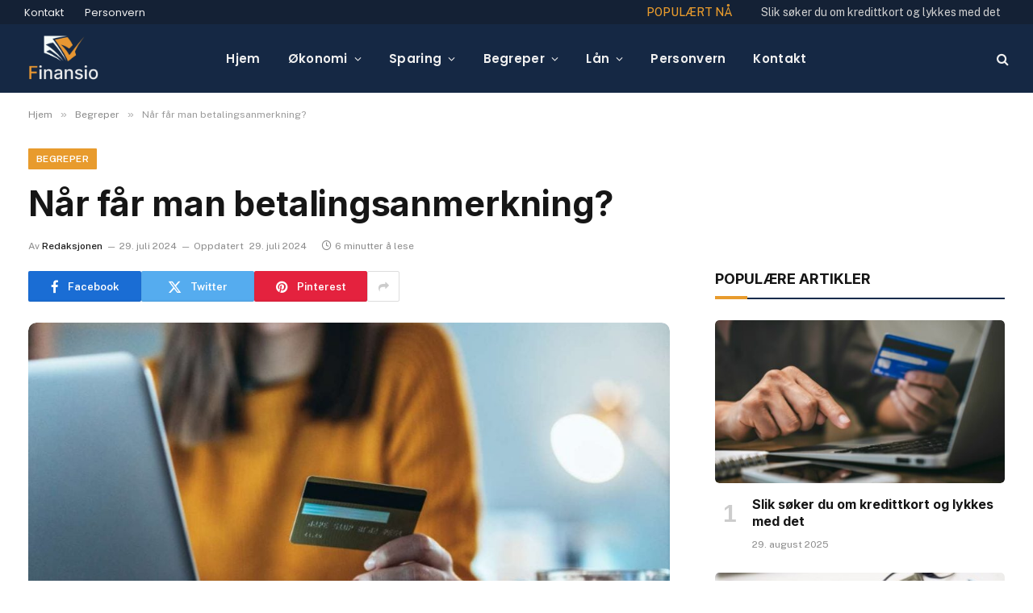

--- FILE ---
content_type: text/html; charset=UTF-8
request_url: https://www.finansio.no/betalingsanmerkning/
body_size: 23241
content:
<!DOCTYPE html><html dir="ltr" lang="nb-NO" prefix="og: https://ogp.me/ns#" class="s-light site-s-light"><head><meta charset="UTF-8" /><meta name="viewport" content="width=device-width, initial-scale=1" /><link rel="stylesheet" media="print" onload="this.onload=null;this.media='all';" id="ao_optimized_gfonts" href="https://fonts.googleapis.com/css?family=Public+Sans%3A400%2C400i%2C500%2C600%2C700%7CInter%3A400%2C500%2C600%2C700%7CPoppins%3A400%2C500%2C600%2C700&amp;display=swap"><link media="all" href="https://www.finansio.no/wp-content/cache/autoptimize/css/autoptimize_1ab1399c36cbf4837f9b9a3a95f7dc22.css" rel="stylesheet"><title>Når får man betalingsanmerkning? | Finansio</title><link rel="preload" as="image" imagesrcset="https://www.finansio.no/wp-content/uploads/2023/03/betalingsanmerkning-1024x724.jpg 1024w, https://www.finansio.no/wp-content/uploads/2023/03/betalingsanmerkning-300x212.jpg 300w, https://www.finansio.no/wp-content/uploads/2023/03/betalingsanmerkning-768x543.jpg 768w, https://www.finansio.no/wp-content/uploads/2023/03/betalingsanmerkning-150x106.jpg 150w, https://www.finansio.no/wp-content/uploads/2023/03/betalingsanmerkning-450x318.jpg 450w, https://www.finansio.no/wp-content/uploads/2023/03/betalingsanmerkning-1200x849.jpg 1200w, https://www.finansio.no/wp-content/uploads/2023/03/betalingsanmerkning.jpg 1250w" imagesizes="(max-width: 814px) 100vw, 814px" /><link rel="preload" as="font" href="https://www.finansio.no/wp-content/themes/smart-mag/css/icons/fonts/ts-icons.woff2?v3.2" type="font/woff2" crossorigin="anonymous" /><meta name="description" content="Lurer du på når man får betalingsanmerkning? Er det når regningen går til inkasso, eller tar det lengre tid? Vi beskriver hvordan du får betalingsanmerkning!" /><meta name="robots" content="max-image-preview:large" /><meta name="author" content="Redaksjonen"/><link rel="canonical" href="https://www.finansio.no/betalingsanmerkning/" /><meta name="generator" content="All in One SEO (AIOSEO) 4.9.1" /><meta property="og:locale" content="nb_NO" /><meta property="og:site_name" content="Finansio |" /><meta property="og:type" content="article" /><meta property="og:title" content="Når får man betalingsanmerkning? | Finansio" /><meta property="og:description" content="Lurer du på når man får betalingsanmerkning? Er det når regningen går til inkasso, eller tar det lengre tid? Vi beskriver hvordan du får betalingsanmerkning!" /><meta property="og:url" content="https://www.finansio.no/betalingsanmerkning/" /><meta property="article:published_time" content="2023-03-21T10:16:39+00:00" /><meta property="article:modified_time" content="2024-07-29T10:52:35+00:00" /><meta name="twitter:card" content="summary_large_image" /><meta name="twitter:title" content="Når får man betalingsanmerkning? | Finansio" /><meta name="twitter:description" content="Lurer du på når man får betalingsanmerkning? Er det når regningen går til inkasso, eller tar det lengre tid? Vi beskriver hvordan du får betalingsanmerkning!" /> <script type="application/ld+json" class="aioseo-schema">{"@context":"https:\/\/schema.org","@graph":[{"@type":"BlogPosting","@id":"https:\/\/www.finansio.no\/betalingsanmerkning\/#blogposting","name":"N\u00e5r f\u00e5r man betalingsanmerkning? | Finansio","headline":"N\u00e5r f\u00e5r man betalingsanmerkning?","author":{"@id":"https:\/\/www.finansio.no\/author\/redaksjonen\/#author"},"publisher":{"@id":"https:\/\/www.finansio.no\/#organization"},"image":{"@type":"ImageObject","url":"https:\/\/www.finansio.no\/wp-content\/uploads\/2023\/03\/betalingsanmerkning.jpg","width":1250,"height":884,"caption":"Betalingsanmerkning"},"datePublished":"2023-03-21T11:16:39+01:00","dateModified":"2024-07-29T12:52:35+02:00","inLanguage":"nb-NO","mainEntityOfPage":{"@id":"https:\/\/www.finansio.no\/betalingsanmerkning\/#webpage"},"isPartOf":{"@id":"https:\/\/www.finansio.no\/betalingsanmerkning\/#webpage"},"articleSection":"Begreper, \u00d8konomi"},{"@type":"BreadcrumbList","@id":"https:\/\/www.finansio.no\/betalingsanmerkning\/#breadcrumblist","itemListElement":[{"@type":"ListItem","@id":"https:\/\/www.finansio.no#listItem","position":1,"name":"Home","item":"https:\/\/www.finansio.no","nextItem":{"@type":"ListItem","@id":"https:\/\/www.finansio.no\/emne\/okonomi\/#listItem","name":"\u00d8konomi"}},{"@type":"ListItem","@id":"https:\/\/www.finansio.no\/emne\/okonomi\/#listItem","position":2,"name":"\u00d8konomi","item":"https:\/\/www.finansio.no\/emne\/okonomi\/","nextItem":{"@type":"ListItem","@id":"https:\/\/www.finansio.no\/betalingsanmerkning\/#listItem","name":"N\u00e5r f\u00e5r man betalingsanmerkning?"},"previousItem":{"@type":"ListItem","@id":"https:\/\/www.finansio.no#listItem","name":"Home"}},{"@type":"ListItem","@id":"https:\/\/www.finansio.no\/betalingsanmerkning\/#listItem","position":3,"name":"N\u00e5r f\u00e5r man betalingsanmerkning?","previousItem":{"@type":"ListItem","@id":"https:\/\/www.finansio.no\/emne\/okonomi\/#listItem","name":"\u00d8konomi"}}]},{"@type":"Organization","@id":"https:\/\/www.finansio.no\/#organization","name":"Finansio","url":"https:\/\/www.finansio.no\/","logo":{"@type":"ImageObject","url":"https:\/\/www.finansio.no\/wp-content\/uploads\/2023\/03\/cropped-finanspunktet-favikon.png","@id":"https:\/\/www.finansio.no\/betalingsanmerkning\/#organizationLogo","width":512,"height":512,"caption":"Finansio favicon"},"image":{"@id":"https:\/\/www.finansio.no\/betalingsanmerkning\/#organizationLogo"}},{"@type":"Person","@id":"https:\/\/www.finansio.no\/author\/redaksjonen\/#author","url":"https:\/\/www.finansio.no\/author\/redaksjonen\/","name":"Redaksjonen","image":{"@type":"ImageObject","@id":"https:\/\/www.finansio.no\/betalingsanmerkning\/#authorImage","url":"https:\/\/secure.gravatar.com\/avatar\/7ff7a96d242894279db4b4d59c0ca8e49c366e64130544bcbc6a2613ee305b84?s=96&d=mm&r=g","width":96,"height":96,"caption":"Redaksjonen"}},{"@type":"WebPage","@id":"https:\/\/www.finansio.no\/betalingsanmerkning\/#webpage","url":"https:\/\/www.finansio.no\/betalingsanmerkning\/","name":"N\u00e5r f\u00e5r man betalingsanmerkning? | Finansio","description":"Lurer du p\u00e5 n\u00e5r man f\u00e5r betalingsanmerkning? Er det n\u00e5r regningen g\u00e5r til inkasso, eller tar det lengre tid? Vi beskriver hvordan du f\u00e5r betalingsanmerkning!","inLanguage":"nb-NO","isPartOf":{"@id":"https:\/\/www.finansio.no\/#website"},"breadcrumb":{"@id":"https:\/\/www.finansio.no\/betalingsanmerkning\/#breadcrumblist"},"author":{"@id":"https:\/\/www.finansio.no\/author\/redaksjonen\/#author"},"creator":{"@id":"https:\/\/www.finansio.no\/author\/redaksjonen\/#author"},"image":{"@type":"ImageObject","url":"https:\/\/www.finansio.no\/wp-content\/uploads\/2023\/03\/betalingsanmerkning.jpg","@id":"https:\/\/www.finansio.no\/betalingsanmerkning\/#mainImage","width":1250,"height":884,"caption":"Betalingsanmerkning"},"primaryImageOfPage":{"@id":"https:\/\/www.finansio.no\/betalingsanmerkning\/#mainImage"},"datePublished":"2023-03-21T11:16:39+01:00","dateModified":"2024-07-29T12:52:35+02:00"},{"@type":"WebSite","@id":"https:\/\/www.finansio.no\/#website","url":"https:\/\/www.finansio.no\/","name":"Finansio","inLanguage":"nb-NO","publisher":{"@id":"https:\/\/www.finansio.no\/#organization"}}]}</script> <link rel='dns-prefetch' href='//www.googletagmanager.com' /><link href='https://fonts.gstatic.com' crossorigin='anonymous' rel='preconnect' /><link rel="alternate" type="application/rss+xml" title="Finansio &raquo; strøm" href="https://www.finansio.no/feed/" /><link rel="preload" as="script" href="https://www.finansio.no/wp-content/themes/smart-mag/js/lazyload.js?ver=10.3.2" /><link rel="alternate" title="oEmbed (JSON)" type="application/json+oembed" href="https://www.finansio.no/wp-json/oembed/1.0/embed?url=https%3A%2F%2Fwww.finansio.no%2Fbetalingsanmerkning%2F" /><link rel="alternate" title="oEmbed (XML)" type="text/xml+oembed" href="https://www.finansio.no/wp-json/oembed/1.0/embed?url=https%3A%2F%2Fwww.finansio.no%2Fbetalingsanmerkning%2F&#038;format=xml" /><style id='wp-img-auto-sizes-contain-inline-css' type='text/css'>img:is([sizes=auto i],[sizes^="auto," i]){contain-intrinsic-size:3000px 1500px}
/*# sourceURL=wp-img-auto-sizes-contain-inline-css */</style><style id='wp-emoji-styles-inline-css' type='text/css'>img.wp-smiley, img.emoji {
		display: inline !important;
		border: none !important;
		box-shadow: none !important;
		height: 1em !important;
		width: 1em !important;
		margin: 0 0.07em !important;
		vertical-align: -0.1em !important;
		background: none !important;
		padding: 0 !important;
	}
/*# sourceURL=wp-emoji-styles-inline-css */</style><style id='wp-block-heading-inline-css' type='text/css'>h1:where(.wp-block-heading).has-background,h2:where(.wp-block-heading).has-background,h3:where(.wp-block-heading).has-background,h4:where(.wp-block-heading).has-background,h5:where(.wp-block-heading).has-background,h6:where(.wp-block-heading).has-background{padding:1.25em 2.375em}h1.has-text-align-left[style*=writing-mode]:where([style*=vertical-lr]),h1.has-text-align-right[style*=writing-mode]:where([style*=vertical-rl]),h2.has-text-align-left[style*=writing-mode]:where([style*=vertical-lr]),h2.has-text-align-right[style*=writing-mode]:where([style*=vertical-rl]),h3.has-text-align-left[style*=writing-mode]:where([style*=vertical-lr]),h3.has-text-align-right[style*=writing-mode]:where([style*=vertical-rl]),h4.has-text-align-left[style*=writing-mode]:where([style*=vertical-lr]),h4.has-text-align-right[style*=writing-mode]:where([style*=vertical-rl]),h5.has-text-align-left[style*=writing-mode]:where([style*=vertical-lr]),h5.has-text-align-right[style*=writing-mode]:where([style*=vertical-rl]),h6.has-text-align-left[style*=writing-mode]:where([style*=vertical-lr]),h6.has-text-align-right[style*=writing-mode]:where([style*=vertical-rl]){rotate:180deg}
/*# sourceURL=https://www.finansio.no/wp-includes/blocks/heading/style.min.css */</style><style id='wp-block-list-inline-css' type='text/css'>ol,ul{box-sizing:border-box}:root :where(.wp-block-list.has-background){padding:1.25em 2.375em}
/*# sourceURL=https://www.finansio.no/wp-includes/blocks/list/style.min.css */</style><style id='wp-block-paragraph-inline-css' type='text/css'>.is-small-text{font-size:.875em}.is-regular-text{font-size:1em}.is-large-text{font-size:2.25em}.is-larger-text{font-size:3em}.has-drop-cap:not(:focus):first-letter{float:left;font-size:8.4em;font-style:normal;font-weight:100;line-height:.68;margin:.05em .1em 0 0;text-transform:uppercase}body.rtl .has-drop-cap:not(:focus):first-letter{float:none;margin-left:.1em}p.has-drop-cap.has-background{overflow:hidden}:root :where(p.has-background){padding:1.25em 2.375em}:where(p.has-text-color:not(.has-link-color)) a{color:inherit}p.has-text-align-left[style*="writing-mode:vertical-lr"],p.has-text-align-right[style*="writing-mode:vertical-rl"]{rotate:180deg}
/*# sourceURL=https://www.finansio.no/wp-includes/blocks/paragraph/style.min.css */</style><style id='wp-block-separator-inline-css' type='text/css'>@charset "UTF-8";.wp-block-separator{border:none;border-top:2px solid}:root :where(.wp-block-separator.is-style-dots){height:auto;line-height:1;text-align:center}:root :where(.wp-block-separator.is-style-dots):before{color:currentColor;content:"···";font-family:serif;font-size:1.5em;letter-spacing:2em;padding-left:2em}.wp-block-separator.is-style-dots{background:none!important;border:none!important}
/*# sourceURL=https://www.finansio.no/wp-includes/blocks/separator/style.min.css */</style><style id='global-styles-inline-css' type='text/css'>:root{--wp--preset--aspect-ratio--square: 1;--wp--preset--aspect-ratio--4-3: 4/3;--wp--preset--aspect-ratio--3-4: 3/4;--wp--preset--aspect-ratio--3-2: 3/2;--wp--preset--aspect-ratio--2-3: 2/3;--wp--preset--aspect-ratio--16-9: 16/9;--wp--preset--aspect-ratio--9-16: 9/16;--wp--preset--color--black: #000000;--wp--preset--color--cyan-bluish-gray: #abb8c3;--wp--preset--color--white: #ffffff;--wp--preset--color--pale-pink: #f78da7;--wp--preset--color--vivid-red: #cf2e2e;--wp--preset--color--luminous-vivid-orange: #ff6900;--wp--preset--color--luminous-vivid-amber: #fcb900;--wp--preset--color--light-green-cyan: #7bdcb5;--wp--preset--color--vivid-green-cyan: #00d084;--wp--preset--color--pale-cyan-blue: #8ed1fc;--wp--preset--color--vivid-cyan-blue: #0693e3;--wp--preset--color--vivid-purple: #9b51e0;--wp--preset--gradient--vivid-cyan-blue-to-vivid-purple: linear-gradient(135deg,rgb(6,147,227) 0%,rgb(155,81,224) 100%);--wp--preset--gradient--light-green-cyan-to-vivid-green-cyan: linear-gradient(135deg,rgb(122,220,180) 0%,rgb(0,208,130) 100%);--wp--preset--gradient--luminous-vivid-amber-to-luminous-vivid-orange: linear-gradient(135deg,rgb(252,185,0) 0%,rgb(255,105,0) 100%);--wp--preset--gradient--luminous-vivid-orange-to-vivid-red: linear-gradient(135deg,rgb(255,105,0) 0%,rgb(207,46,46) 100%);--wp--preset--gradient--very-light-gray-to-cyan-bluish-gray: linear-gradient(135deg,rgb(238,238,238) 0%,rgb(169,184,195) 100%);--wp--preset--gradient--cool-to-warm-spectrum: linear-gradient(135deg,rgb(74,234,220) 0%,rgb(151,120,209) 20%,rgb(207,42,186) 40%,rgb(238,44,130) 60%,rgb(251,105,98) 80%,rgb(254,248,76) 100%);--wp--preset--gradient--blush-light-purple: linear-gradient(135deg,rgb(255,206,236) 0%,rgb(152,150,240) 100%);--wp--preset--gradient--blush-bordeaux: linear-gradient(135deg,rgb(254,205,165) 0%,rgb(254,45,45) 50%,rgb(107,0,62) 100%);--wp--preset--gradient--luminous-dusk: linear-gradient(135deg,rgb(255,203,112) 0%,rgb(199,81,192) 50%,rgb(65,88,208) 100%);--wp--preset--gradient--pale-ocean: linear-gradient(135deg,rgb(255,245,203) 0%,rgb(182,227,212) 50%,rgb(51,167,181) 100%);--wp--preset--gradient--electric-grass: linear-gradient(135deg,rgb(202,248,128) 0%,rgb(113,206,126) 100%);--wp--preset--gradient--midnight: linear-gradient(135deg,rgb(2,3,129) 0%,rgb(40,116,252) 100%);--wp--preset--font-size--small: 13px;--wp--preset--font-size--medium: 20px;--wp--preset--font-size--large: 36px;--wp--preset--font-size--x-large: 42px;--wp--preset--spacing--20: 0.44rem;--wp--preset--spacing--30: 0.67rem;--wp--preset--spacing--40: 1rem;--wp--preset--spacing--50: 1.5rem;--wp--preset--spacing--60: 2.25rem;--wp--preset--spacing--70: 3.38rem;--wp--preset--spacing--80: 5.06rem;--wp--preset--shadow--natural: 6px 6px 9px rgba(0, 0, 0, 0.2);--wp--preset--shadow--deep: 12px 12px 50px rgba(0, 0, 0, 0.4);--wp--preset--shadow--sharp: 6px 6px 0px rgba(0, 0, 0, 0.2);--wp--preset--shadow--outlined: 6px 6px 0px -3px rgb(255, 255, 255), 6px 6px rgb(0, 0, 0);--wp--preset--shadow--crisp: 6px 6px 0px rgb(0, 0, 0);}:where(.is-layout-flex){gap: 0.5em;}:where(.is-layout-grid){gap: 0.5em;}body .is-layout-flex{display: flex;}.is-layout-flex{flex-wrap: wrap;align-items: center;}.is-layout-flex > :is(*, div){margin: 0;}body .is-layout-grid{display: grid;}.is-layout-grid > :is(*, div){margin: 0;}:where(.wp-block-columns.is-layout-flex){gap: 2em;}:where(.wp-block-columns.is-layout-grid){gap: 2em;}:where(.wp-block-post-template.is-layout-flex){gap: 1.25em;}:where(.wp-block-post-template.is-layout-grid){gap: 1.25em;}.has-black-color{color: var(--wp--preset--color--black) !important;}.has-cyan-bluish-gray-color{color: var(--wp--preset--color--cyan-bluish-gray) !important;}.has-white-color{color: var(--wp--preset--color--white) !important;}.has-pale-pink-color{color: var(--wp--preset--color--pale-pink) !important;}.has-vivid-red-color{color: var(--wp--preset--color--vivid-red) !important;}.has-luminous-vivid-orange-color{color: var(--wp--preset--color--luminous-vivid-orange) !important;}.has-luminous-vivid-amber-color{color: var(--wp--preset--color--luminous-vivid-amber) !important;}.has-light-green-cyan-color{color: var(--wp--preset--color--light-green-cyan) !important;}.has-vivid-green-cyan-color{color: var(--wp--preset--color--vivid-green-cyan) !important;}.has-pale-cyan-blue-color{color: var(--wp--preset--color--pale-cyan-blue) !important;}.has-vivid-cyan-blue-color{color: var(--wp--preset--color--vivid-cyan-blue) !important;}.has-vivid-purple-color{color: var(--wp--preset--color--vivid-purple) !important;}.has-black-background-color{background-color: var(--wp--preset--color--black) !important;}.has-cyan-bluish-gray-background-color{background-color: var(--wp--preset--color--cyan-bluish-gray) !important;}.has-white-background-color{background-color: var(--wp--preset--color--white) !important;}.has-pale-pink-background-color{background-color: var(--wp--preset--color--pale-pink) !important;}.has-vivid-red-background-color{background-color: var(--wp--preset--color--vivid-red) !important;}.has-luminous-vivid-orange-background-color{background-color: var(--wp--preset--color--luminous-vivid-orange) !important;}.has-luminous-vivid-amber-background-color{background-color: var(--wp--preset--color--luminous-vivid-amber) !important;}.has-light-green-cyan-background-color{background-color: var(--wp--preset--color--light-green-cyan) !important;}.has-vivid-green-cyan-background-color{background-color: var(--wp--preset--color--vivid-green-cyan) !important;}.has-pale-cyan-blue-background-color{background-color: var(--wp--preset--color--pale-cyan-blue) !important;}.has-vivid-cyan-blue-background-color{background-color: var(--wp--preset--color--vivid-cyan-blue) !important;}.has-vivid-purple-background-color{background-color: var(--wp--preset--color--vivid-purple) !important;}.has-black-border-color{border-color: var(--wp--preset--color--black) !important;}.has-cyan-bluish-gray-border-color{border-color: var(--wp--preset--color--cyan-bluish-gray) !important;}.has-white-border-color{border-color: var(--wp--preset--color--white) !important;}.has-pale-pink-border-color{border-color: var(--wp--preset--color--pale-pink) !important;}.has-vivid-red-border-color{border-color: var(--wp--preset--color--vivid-red) !important;}.has-luminous-vivid-orange-border-color{border-color: var(--wp--preset--color--luminous-vivid-orange) !important;}.has-luminous-vivid-amber-border-color{border-color: var(--wp--preset--color--luminous-vivid-amber) !important;}.has-light-green-cyan-border-color{border-color: var(--wp--preset--color--light-green-cyan) !important;}.has-vivid-green-cyan-border-color{border-color: var(--wp--preset--color--vivid-green-cyan) !important;}.has-pale-cyan-blue-border-color{border-color: var(--wp--preset--color--pale-cyan-blue) !important;}.has-vivid-cyan-blue-border-color{border-color: var(--wp--preset--color--vivid-cyan-blue) !important;}.has-vivid-purple-border-color{border-color: var(--wp--preset--color--vivid-purple) !important;}.has-vivid-cyan-blue-to-vivid-purple-gradient-background{background: var(--wp--preset--gradient--vivid-cyan-blue-to-vivid-purple) !important;}.has-light-green-cyan-to-vivid-green-cyan-gradient-background{background: var(--wp--preset--gradient--light-green-cyan-to-vivid-green-cyan) !important;}.has-luminous-vivid-amber-to-luminous-vivid-orange-gradient-background{background: var(--wp--preset--gradient--luminous-vivid-amber-to-luminous-vivid-orange) !important;}.has-luminous-vivid-orange-to-vivid-red-gradient-background{background: var(--wp--preset--gradient--luminous-vivid-orange-to-vivid-red) !important;}.has-very-light-gray-to-cyan-bluish-gray-gradient-background{background: var(--wp--preset--gradient--very-light-gray-to-cyan-bluish-gray) !important;}.has-cool-to-warm-spectrum-gradient-background{background: var(--wp--preset--gradient--cool-to-warm-spectrum) !important;}.has-blush-light-purple-gradient-background{background: var(--wp--preset--gradient--blush-light-purple) !important;}.has-blush-bordeaux-gradient-background{background: var(--wp--preset--gradient--blush-bordeaux) !important;}.has-luminous-dusk-gradient-background{background: var(--wp--preset--gradient--luminous-dusk) !important;}.has-pale-ocean-gradient-background{background: var(--wp--preset--gradient--pale-ocean) !important;}.has-electric-grass-gradient-background{background: var(--wp--preset--gradient--electric-grass) !important;}.has-midnight-gradient-background{background: var(--wp--preset--gradient--midnight) !important;}.has-small-font-size{font-size: var(--wp--preset--font-size--small) !important;}.has-medium-font-size{font-size: var(--wp--preset--font-size--medium) !important;}.has-large-font-size{font-size: var(--wp--preset--font-size--large) !important;}.has-x-large-font-size{font-size: var(--wp--preset--font-size--x-large) !important;}
/*# sourceURL=global-styles-inline-css */</style><style id='classic-theme-styles-inline-css' type='text/css'>/*! This file is auto-generated */
.wp-block-button__link{color:#fff;background-color:#32373c;border-radius:9999px;box-shadow:none;text-decoration:none;padding:calc(.667em + 2px) calc(1.333em + 2px);font-size:1.125em}.wp-block-file__button{background:#32373c;color:#fff;text-decoration:none}
/*# sourceURL=/wp-includes/css/classic-themes.min.css */</style><style id='ez-toc-inline-css' type='text/css'>div#ez-toc-container .ez-toc-title {font-size: 120%;}div#ez-toc-container .ez-toc-title {font-weight: 500;}div#ez-toc-container ul li , div#ez-toc-container ul li a {font-size: 95%;}div#ez-toc-container ul li , div#ez-toc-container ul li a {font-weight: 500;}div#ez-toc-container nav ul ul li {font-size: 90%;}.ez-toc-box-title {font-weight: bold; margin-bottom: 10px; text-align: center; text-transform: uppercase; letter-spacing: 1px; color: #666; padding-bottom: 5px;position:absolute;top:-4%;left:5%;background-color: inherit;transition: top 0.3s ease;}.ez-toc-box-title.toc-closed {top:-25%;}
.ez-toc-container-direction {direction: ltr;}.ez-toc-counter ul{counter-reset: item ;}.ez-toc-counter nav ul li a::before {content: counters(item, '.', decimal) '. ';display: inline-block;counter-increment: item;flex-grow: 0;flex-shrink: 0;margin-right: .2em; float: left; }.ez-toc-widget-direction {direction: ltr;}.ez-toc-widget-container ul{counter-reset: item ;}.ez-toc-widget-container nav ul li a::before {content: counters(item, '.', decimal) '. ';display: inline-block;counter-increment: item;flex-grow: 0;flex-shrink: 0;margin-right: .2em; float: left; }
/*# sourceURL=ez-toc-inline-css */</style><style id='smartmag-core-inline-css' type='text/css'>:root { --c-main: #e89b2d;
--c-main-rgb: 232,155,45;
--title-font: "Inter", system-ui, -apple-system, "Segoe UI", Arial, sans-serif;
--h-font: "Inter", system-ui, -apple-system, "Segoe UI", Arial, sans-serif;
--main-width: 1240px; }
.s-dark body { background-color: #111c2d; }
.smart-head-main .smart-head-top { --head-h: 30px; }
.s-dark .smart-head-main .smart-head-top,
.smart-head-main .s-dark.smart-head-top { background-color: #142135; }
.smart-head-main .smart-head-mid { --head-h: 85px; }
.s-dark .smart-head-main .smart-head-mid,
.smart-head-main .s-dark.smart-head-mid { background-color: #152844; }
.navigation { font-family: "Poppins", system-ui, -apple-system, "Segoe UI", Arial, sans-serif; }
.navigation-main .menu > li > a { letter-spacing: 0.02em; }
.s-dark .navigation { --c-nav-drop-bg: #11223d; }
.s-dark .smart-head-mobile .smart-head-mid,
.smart-head-mobile .s-dark.smart-head-mid { background-color: #142135; }
.s-dark .off-canvas, .off-canvas.s-dark { background-color: #142135; }
.navigation-small { margin-left: calc(-1 * var(--nav-items-space)); }
.s-dark .search-modal.mfp-bg, 
.s-dark.search-modal.mfp-bg { background-color: #0d1623; }
.s-dark .upper-footer { background-color: #0d1623; }
.s-dark .lower-footer { background-color: #05101e; }
.l-post { --media-radius: 5px; }
.block-head-c .heading { font-size: 18px; }
.block-head-c { --line-weight: 4px; --c-line: var(--c-main); --border-weight: 2px; --c-border: #152b4b; }
.loop-grid-base .post-title { font-size: 18px; }
.loop-list .post-title { font-size: 21px; }
.loop-small .post-title { font-size: 15px; }
.single-featured .featured, .the-post-header .featured { border-radius: 10px; --media-radius: 10px; overflow: hidden; }
.post-share-float .share-text { font-weight: bold; }
.post-share-float .service { font-size: 17px; }


/*# sourceURL=smartmag-core-inline-css */</style> <script type="text/javascript" id="smartmag-lazy-inline-js-after">/**
 * @copyright ThemeSphere
 * @preserve
 */
var BunyadLazy={};BunyadLazy.load=function(){function a(e,n){var t={};e.dataset.bgset&&e.dataset.sizes?(t.sizes=e.dataset.sizes,t.srcset=e.dataset.bgset):t.src=e.dataset.bgsrc,function(t){var a=t.dataset.ratio;if(0<a){const e=t.parentElement;if(e.classList.contains("media-ratio")){const n=e.style;n.getPropertyValue("--a-ratio")||(n.paddingBottom=100/a+"%")}}}(e);var a,o=document.createElement("img");for(a in o.onload=function(){var t="url('"+(o.currentSrc||o.src)+"')",a=e.style;a.backgroundImage!==t&&requestAnimationFrame(()=>{a.backgroundImage=t,n&&n()}),o.onload=null,o.onerror=null,o=null},o.onerror=o.onload,t)o.setAttribute(a,t[a]);o&&o.complete&&0<o.naturalWidth&&o.onload&&o.onload()}function e(t){t.dataset.loaded||a(t,()=>{document.dispatchEvent(new Event("lazyloaded")),t.dataset.loaded=1})}function n(t){"complete"===document.readyState?t():window.addEventListener("load",t)}return{initEarly:function(){var t,a=()=>{document.querySelectorAll(".img.bg-cover:not(.lazyload)").forEach(e)};"complete"!==document.readyState?(t=setInterval(a,150),n(()=>{a(),clearInterval(t)})):a()},callOnLoad:n,initBgImages:function(t){t&&n(()=>{document.querySelectorAll(".img.bg-cover").forEach(e)})},bgLoad:a}}(),BunyadLazy.load.initEarly();
//# sourceURL=smartmag-lazy-inline-js-after</script> <script type="text/javascript" src="https://www.finansio.no/wp-includes/js/jquery/jquery.min.js?ver=3.7.1" id="jquery-core-js"></script> 
 <script type="text/javascript" src="https://www.googletagmanager.com/gtag/js?id=GT-PZZ22L6" id="google_gtagjs-js" async></script> <script type="text/javascript" id="google_gtagjs-js-after">window.dataLayer = window.dataLayer || [];function gtag(){dataLayer.push(arguments);}
gtag("set","linker",{"domains":["www.finansio.no"]});
gtag("js", new Date());
gtag("set", "developer_id.dZTNiMT", true);
gtag("config", "GT-PZZ22L6");
//# sourceURL=google_gtagjs-js-after</script> <link rel="https://api.w.org/" href="https://www.finansio.no/wp-json/" /><link rel="alternate" title="JSON" type="application/json" href="https://www.finansio.no/wp-json/wp/v2/posts/4854" /><link rel="EditURI" type="application/rsd+xml" title="RSD" href="https://www.finansio.no/xmlrpc.php?rsd" /><meta name="generator" content="WordPress 6.9" /><link rel='shortlink' href='https://www.finansio.no/?p=4854' /><meta name="generator" content="Site Kit by Google 1.166.0" /><meta name="google-adsense-account" content="ca-pub-1579686111482687"> <script async src="https://pagead2.googlesyndication.com/pagead/js/adsbygoogle.js?client=ca-pub-1579686111482687"
            crossorigin="anonymous"></script>  <script>var BunyadSchemeKey = 'bunyad-scheme';
		(() => {
			const d = document.documentElement;
			const c = d.classList;
			var scheme = localStorage.getItem(BunyadSchemeKey);
			
			if (scheme) {
				d.dataset.origClass = c;
				scheme === 'dark' ? c.remove('s-light', 'site-s-light') : c.remove('s-dark', 'site-s-dark');
				c.add('site-s-' + scheme, 's-' + scheme);
			}
		})();</script> <meta name="generator" content="Elementor 3.33.2; features: additional_custom_breakpoints; settings: css_print_method-external, google_font-enabled, font_display-swap"><style>.e-con.e-parent:nth-of-type(n+4):not(.e-lazyloaded):not(.e-no-lazyload),
				.e-con.e-parent:nth-of-type(n+4):not(.e-lazyloaded):not(.e-no-lazyload) * {
					background-image: none !important;
				}
				@media screen and (max-height: 1024px) {
					.e-con.e-parent:nth-of-type(n+3):not(.e-lazyloaded):not(.e-no-lazyload),
					.e-con.e-parent:nth-of-type(n+3):not(.e-lazyloaded):not(.e-no-lazyload) * {
						background-image: none !important;
					}
				}
				@media screen and (max-height: 640px) {
					.e-con.e-parent:nth-of-type(n+2):not(.e-lazyloaded):not(.e-no-lazyload),
					.e-con.e-parent:nth-of-type(n+2):not(.e-lazyloaded):not(.e-no-lazyload) * {
						background-image: none !important;
					}
				}</style><link rel="icon" href="https://www.finansio.no/wp-content/uploads/2023/03/cropped-finanspunktet-favikon-32x32.png" sizes="32x32" /><link rel="icon" href="https://www.finansio.no/wp-content/uploads/2023/03/cropped-finanspunktet-favikon-192x192.png" sizes="192x192" /><link rel="apple-touch-icon" href="https://www.finansio.no/wp-content/uploads/2023/03/cropped-finanspunktet-favikon-180x180.png" /><meta name="msapplication-TileImage" content="https://www.finansio.no/wp-content/uploads/2023/03/cropped-finanspunktet-favikon-270x270.png" /><style type="text/css" id="wp-custom-css">@media (max-width: 440px) {
    .cky-notice-btn-wrapper {
        flex-direction: row !important;
    }
}

.post-author img {
	display: none !important;
}

.author-info .avatar {
	display: none !important;
}

.post-content > ul {
	margin-left: 20px !important;
}

.summary-card ul li, .summary-card ul li ul li {
	color: white !important;
}

.wp-block-table tr th,
.wp-block-table tr td {
	word-break: normal !important;
}

.wp-block-table .has-fixed-layout {
	table-layout: auto !important;
}</style></head><body class="wp-singular post-template-default single single-post postid-4854 single-format-standard wp-theme-smart-mag wp-child-theme-smart-mag-child right-sidebar post-layout-large post-cat-29 has-lb has-lb-sm ts-img-hov-fade layout-normal elementor-default elementor-kit-7"><div class="main-wrap"><div class="off-canvas-backdrop"></div><div class="mobile-menu-container off-canvas s-dark hide-menu-lg" id="off-canvas"><div class="off-canvas-head"> <a href="#" class="close"> <span class="visuallyhidden">Close Menu</span> <i class="tsi tsi-times"></i> </a><div class="ts-logo"></div></div><div class="off-canvas-content"><ul class="mobile-menu"></ul><div class="off-canvas-widgets"><div id="smartmag-block-posts-small-2" class="widget ts-block-widget smartmag-widget-posts-small"><div class="block"><section class="block-wrap block-posts-small block-sc mb-none" data-id="1"><div class="widget-title block-head block-head-ac block-head-b"><h5 class="heading">Nyeste artikler</h5></div><div class="block-content"><div class="loop loop-small loop-small-a loop-sep loop-small-sep grid grid-1 md:grid-1 sm:grid-1 xs:grid-1"><article class="l-post small-post small-a-post m-pos-left"><div class="media"> <a href="https://www.finansio.no/slik-soke-kredittkort/" class="image-link media-ratio ar-bunyad-thumb" title="Slik søker du om kredittkort og lykkes med det"><span data-bgsrc="https://www.finansio.no/wp-content/uploads/2025/08/soknad-kredittkort-300x212.jpg" class="img bg-cover wp-post-image attachment-medium size-medium lazyload" data-bgset="https://www.finansio.no/wp-content/uploads/2025/08/soknad-kredittkort-300x212.jpg 300w, https://www.finansio.no/wp-content/uploads/2025/08/soknad-kredittkort-1024x724.jpg 1024w, https://www.finansio.no/wp-content/uploads/2025/08/soknad-kredittkort-768x543.jpg 768w, https://www.finansio.no/wp-content/uploads/2025/08/soknad-kredittkort-1536x1087.jpg 1536w, https://www.finansio.no/wp-content/uploads/2025/08/soknad-kredittkort-150x106.jpg 150w, https://www.finansio.no/wp-content/uploads/2025/08/soknad-kredittkort-450x318.jpg 450w, https://www.finansio.no/wp-content/uploads/2025/08/soknad-kredittkort-1200x849.jpg 1200w, https://www.finansio.no/wp-content/uploads/2025/08/soknad-kredittkort.jpg 1750w" data-sizes="(max-width: 114px) 100vw, 114px" role="img" aria-label="Søknad kredittkort"></span></a></div><div class="content"><div class="post-meta post-meta-a post-meta-left has-below"><h4 class="is-title post-title"><a href="https://www.finansio.no/slik-soke-kredittkort/">Slik søker du om kredittkort og lykkes med det</a></h4><div class="post-meta-items meta-below"><span class="meta-item date-modified"><span class="date-link"><time class="post-date" datetime="2025-08-29T14:57:10+02:00">29. august 2025</time></span></span></div></div></div></article><article class="l-post small-post small-a-post m-pos-left"><div class="media"> <a href="https://www.finansio.no/spareplan/" class="image-link media-ratio ar-bunyad-thumb" title="Spareplan: Slik setter du det opp"><span data-bgsrc="https://www.finansio.no/wp-content/uploads/2023/03/spareplan-300x212.jpg" class="img bg-cover wp-post-image attachment-medium size-medium lazyload" data-bgset="https://www.finansio.no/wp-content/uploads/2023/03/spareplan-300x212.jpg 300w, https://www.finansio.no/wp-content/uploads/2023/03/spareplan-1024x724.jpg 1024w, https://www.finansio.no/wp-content/uploads/2023/03/spareplan-768x543.jpg 768w, https://www.finansio.no/wp-content/uploads/2023/03/spareplan-1536x1087.jpg 1536w, https://www.finansio.no/wp-content/uploads/2023/03/spareplan-150x106.jpg 150w, https://www.finansio.no/wp-content/uploads/2023/03/spareplan-450x318.jpg 450w, https://www.finansio.no/wp-content/uploads/2023/03/spareplan-1200x849.jpg 1200w, https://www.finansio.no/wp-content/uploads/2023/03/spareplan.jpg 1750w" data-sizes="(max-width: 114px) 100vw, 114px" role="img" aria-label="Spareplan"></span></a></div><div class="content"><div class="post-meta post-meta-a post-meta-left has-below"><h4 class="is-title post-title"><a href="https://www.finansio.no/spareplan/">Spareplan: Slik setter du det opp</a></h4><div class="post-meta-items meta-below"><span class="meta-item date-modified"><span class="date-link"><time class="post-date" datetime="2025-05-06T13:19:26+02:00">6. mai 2025</time></span></span></div></div></div></article><article class="l-post small-post small-a-post m-pos-left"><div class="media"> <a href="https://www.finansio.no/betalt-to-ganger/" class="image-link media-ratio ar-bunyad-thumb" title="Betalt en regning to ganger? Dette bør du gjøre"><span data-bgsrc="https://www.finansio.no/wp-content/uploads/2025/05/faktura-dobbelt-300x200.jpg" class="img bg-cover wp-post-image attachment-medium size-medium lazyload" data-bgset="https://www.finansio.no/wp-content/uploads/2025/05/faktura-dobbelt-300x200.jpg 300w, https://www.finansio.no/wp-content/uploads/2025/05/faktura-dobbelt-1024x683.jpg 1024w, https://www.finansio.no/wp-content/uploads/2025/05/faktura-dobbelt-768x512.jpg 768w, https://www.finansio.no/wp-content/uploads/2025/05/faktura-dobbelt-150x100.jpg 150w, https://www.finansio.no/wp-content/uploads/2025/05/faktura-dobbelt-450x300.jpg 450w, https://www.finansio.no/wp-content/uploads/2025/05/faktura-dobbelt-1200x800.jpg 1200w, https://www.finansio.no/wp-content/uploads/2025/05/faktura-dobbelt.jpg 1536w" data-sizes="(max-width: 114px) 100vw, 114px" role="img" aria-label="faktura dobbelt"></span></a></div><div class="content"><div class="post-meta post-meta-a post-meta-left has-below"><h4 class="is-title post-title"><a href="https://www.finansio.no/betalt-to-ganger/">Betalt en regning to ganger? Dette bør du gjøre</a></h4><div class="post-meta-items meta-below"><span class="meta-item date-modified"><span class="date-link"><time class="post-date" datetime="2025-05-06T12:11:11+02:00">6. mai 2025</time></span></span></div></div></div></article></div></div></section></div></div></div><div class="spc-social-block spc-social spc-social-b smart-head-social"> <a href="#" class="link service s-facebook" target="_blank" rel="nofollow noopener"> <i class="icon tsi tsi-facebook"></i> <span class="visuallyhidden">Facebook</span> </a> <a href="#" class="link service s-twitter" target="_blank" rel="nofollow noopener"> <i class="icon tsi tsi-twitter"></i> <span class="visuallyhidden">X (Twitter)</span> </a> <a href="#" class="link service s-instagram" target="_blank" rel="nofollow noopener"> <i class="icon tsi tsi-instagram"></i> <span class="visuallyhidden">Instagram</span> </a></div></div></div><div class="smart-head smart-head-a smart-head-main" id="smart-head"><div class="smart-head-row smart-head-top s-dark smart-head-row-full"><div class="inner wrap"><div class="items items-left "><div class="nav-wrap"><nav class="navigation navigation-small nav-hov-a"><ul id="menu-top-links" class="menu"><li id="menu-item-4715" class="menu-item menu-item-type-post_type menu-item-object-page menu-item-4715"><a href="https://www.finansio.no/kontakt/">Kontakt</a></li><li id="menu-item-4720" class="menu-item menu-item-type-post_type menu-item-object-page menu-item-privacy-policy menu-item-4720"><a rel="privacy-policy" href="https://www.finansio.no/om-oss/">Personvern</a></li></ul></nav></div></div><div class="items items-center empty"></div><div class="items items-right "><div class="trending-ticker" data-delay="8"> <span class="heading">Populært nå</span><ul><li><a href="https://www.finansio.no/slik-soke-kredittkort/" class="post-link">Slik søker du om kredittkort og lykkes med det</a></li><li><a href="https://www.finansio.no/spareplan/" class="post-link">Spareplan: Slik setter du det opp</a></li><li><a href="https://www.finansio.no/betalt-to-ganger/" class="post-link">Betalt en regning to ganger? Dette bør du gjøre</a></li><li><a href="https://www.finansio.no/betalingsutsettelse-rentefri/" class="post-link">Tips: Betalingsutsettelse? Sjekk at den er rentefri!</a></li><li><a href="https://www.finansio.no/kredittramme/" class="post-link">Hva er kredittramme – og har det noe å si for økonomien?</a></li><li><a href="https://www.finansio.no/felles-okonomi/" class="post-link">Hva er felles økonomi – og bør dere ha det?</a></li><li><a href="https://www.finansio.no/lendo/" class="post-link">Lendo Erfaringer: Forbrukslån &amp; kalkulator</a></li><li><a href="https://www.finansio.no/inntekt-hobby/" class="post-link">Hvor mye kan man tjene på hobby?</a></li></ul></div></div></div></div><div class="smart-head-row smart-head-mid smart-head-row-3 s-dark has-center-nav smart-head-row-full"><div class="inner wrap"><div class="items items-left "> <a href="https://www.finansio.no/" title="Finansio" rel="home" class="logo-link ts-logo logo-is-image"> <span> <img fetchpriority="high" src="https://www.finansio.no/wp-content/uploads/2023/09/finansio-logo-scaled-1-e1695113142160.png" class="logo-image" alt="Finansio" width="1000" height="583"/> </span> </a></div><div class="items items-center "><div class="nav-wrap"><nav class="navigation navigation-main nav-hov-a"><ul id="menu-main-menu" class="menu"><li id="menu-item-4658" class="menu-item menu-item-type-custom menu-item-object-custom menu-item-home menu-item-4658"><a href="https://www.finansio.no">Hjem</a></li><li id="menu-item-4913" class="menu-item menu-item-type-taxonomy menu-item-object-category current-post-ancestor current-menu-parent current-post-parent menu-cat-26 menu-item-has-children item-mega-menu menu-item-4913"><a href="https://www.finansio.no/emne/okonomi/">Økonomi</a><div class="sub-menu mega-menu mega-menu-a wrap"><section class="column recent-posts" data-columns="5"><div class="posts" data-id="26"><section class="block-wrap block-grid mb-none" data-id="2"><div class="block-content"><div class="loop loop-grid loop-grid-sm grid grid-5 md:grid-2 xs:grid-1"><article class="l-post grid-post grid-sm-post"><div class="media"> <a href="https://www.finansio.no/slik-soke-kredittkort/" class="image-link media-ratio ratio-16-9" title="Slik søker du om kredittkort og lykkes med det"><span data-bgsrc="https://www.finansio.no/wp-content/uploads/2025/08/soknad-kredittkort-450x318.jpg" class="img bg-cover wp-post-image attachment-bunyad-medium size-bunyad-medium lazyload" data-bgset="https://www.finansio.no/wp-content/uploads/2025/08/soknad-kredittkort-450x318.jpg 450w, https://www.finansio.no/wp-content/uploads/2025/08/soknad-kredittkort-1024x724.jpg 1024w, https://www.finansio.no/wp-content/uploads/2025/08/soknad-kredittkort-768x543.jpg 768w, https://www.finansio.no/wp-content/uploads/2025/08/soknad-kredittkort-1536x1087.jpg 1536w, https://www.finansio.no/wp-content/uploads/2025/08/soknad-kredittkort-1200x849.jpg 1200w, https://www.finansio.no/wp-content/uploads/2025/08/soknad-kredittkort.jpg 1750w" data-sizes="(max-width: 390px) 100vw, 390px" role="img" aria-label="Søknad kredittkort"></span></a></div><div class="content"><div class="post-meta post-meta-a has-below"><h2 class="is-title post-title"><a href="https://www.finansio.no/slik-soke-kredittkort/">Slik søker du om kredittkort og lykkes med det</a></h2><div class="post-meta-items meta-below"><span class="meta-item date-modified"><span class="date-link"><time class="post-date" datetime="2025-08-29T14:57:10+02:00">29. august 2025</time></span></span></div></div></div></article><article class="l-post grid-post grid-sm-post"><div class="media"> <a href="https://www.finansio.no/betalt-to-ganger/" class="image-link media-ratio ratio-16-9" title="Betalt en regning to ganger? Dette bør du gjøre"><span data-bgsrc="https://www.finansio.no/wp-content/uploads/2025/05/faktura-dobbelt-450x300.jpg" class="img bg-cover wp-post-image attachment-bunyad-medium size-bunyad-medium lazyload" data-bgset="https://www.finansio.no/wp-content/uploads/2025/05/faktura-dobbelt-450x300.jpg 450w, https://www.finansio.no/wp-content/uploads/2025/05/faktura-dobbelt-1024x683.jpg 1024w, https://www.finansio.no/wp-content/uploads/2025/05/faktura-dobbelt-768x512.jpg 768w, https://www.finansio.no/wp-content/uploads/2025/05/faktura-dobbelt-1200x800.jpg 1200w, https://www.finansio.no/wp-content/uploads/2025/05/faktura-dobbelt.jpg 1536w" data-sizes="(max-width: 390px) 100vw, 390px" role="img" aria-label="faktura dobbelt"></span></a></div><div class="content"><div class="post-meta post-meta-a has-below"><h2 class="is-title post-title"><a href="https://www.finansio.no/betalt-to-ganger/">Betalt en regning to ganger? Dette bør du gjøre</a></h2><div class="post-meta-items meta-below"><span class="meta-item date-modified"><span class="date-link"><time class="post-date" datetime="2025-05-06T12:11:11+02:00">6. mai 2025</time></span></span></div></div></div></article><article class="l-post grid-post grid-sm-post"><div class="media"> <a href="https://www.finansio.no/betalingsutsettelse-rentefri/" class="image-link media-ratio ratio-16-9" title="Tips: Betalingsutsettelse? Sjekk at den er rentefri!"><span data-bgsrc="https://www.finansio.no/wp-content/uploads/2025/05/rentefri-betalingsutsettelse-450x300.jpg" class="img bg-cover wp-post-image attachment-bunyad-medium size-bunyad-medium lazyload" data-bgset="https://www.finansio.no/wp-content/uploads/2025/05/rentefri-betalingsutsettelse-450x300.jpg 450w, https://www.finansio.no/wp-content/uploads/2025/05/rentefri-betalingsutsettelse-1024x683.jpg 1024w, https://www.finansio.no/wp-content/uploads/2025/05/rentefri-betalingsutsettelse-768x512.jpg 768w, https://www.finansio.no/wp-content/uploads/2025/05/rentefri-betalingsutsettelse-1200x800.jpg 1200w, https://www.finansio.no/wp-content/uploads/2025/05/rentefri-betalingsutsettelse.jpg 1536w" data-sizes="(max-width: 390px) 100vw, 390px" role="img" aria-label="betalingsutsettelse"></span></a></div><div class="content"><div class="post-meta post-meta-a has-below"><h2 class="is-title post-title"><a href="https://www.finansio.no/betalingsutsettelse-rentefri/">Tips: Betalingsutsettelse? Sjekk at den er rentefri!</a></h2><div class="post-meta-items meta-below"><span class="meta-item date-modified"><span class="date-link"><time class="post-date" datetime="2025-05-05T14:22:26+02:00">5. mai 2025</time></span></span></div></div></div></article><article class="l-post grid-post grid-sm-post"><div class="media"> <a href="https://www.finansio.no/kredittramme/" class="image-link media-ratio ratio-16-9" title="Hva er kredittramme – og har det noe å si for økonomien?"><span data-bgsrc="https://www.finansio.no/wp-content/uploads/2025/05/kredittramme-450x318.jpg" class="img bg-cover wp-post-image attachment-bunyad-medium size-bunyad-medium lazyload" data-bgset="https://www.finansio.no/wp-content/uploads/2025/05/kredittramme-450x318.jpg 450w, https://www.finansio.no/wp-content/uploads/2025/05/kredittramme-1024x724.jpg 1024w, https://www.finansio.no/wp-content/uploads/2025/05/kredittramme-768x543.jpg 768w, https://www.finansio.no/wp-content/uploads/2025/05/kredittramme-1536x1087.jpg 1536w, https://www.finansio.no/wp-content/uploads/2025/05/kredittramme-1200x849.jpg 1200w, https://www.finansio.no/wp-content/uploads/2025/05/kredittramme.jpg 1750w" data-sizes="(max-width: 390px) 100vw, 390px" role="img" aria-label="kredittramme"></span></a></div><div class="content"><div class="post-meta post-meta-a has-below"><h2 class="is-title post-title"><a href="https://www.finansio.no/kredittramme/">Hva er kredittramme – og har det noe å si for økonomien?</a></h2><div class="post-meta-items meta-below"><span class="meta-item date-modified"><span class="date-link"><time class="post-date" datetime="2025-05-05T13:57:52+02:00">5. mai 2025</time></span></span></div></div></div></article><article class="l-post grid-post grid-sm-post"><div class="media"> <a href="https://www.finansio.no/felles-okonomi/" class="image-link media-ratio ratio-16-9" title="Hva er felles økonomi – og bør dere ha det?"><span data-bgsrc="https://www.finansio.no/wp-content/uploads/2025/05/delt-okonomi-450x318.jpg" class="img bg-cover wp-post-image attachment-bunyad-medium size-bunyad-medium lazyload" data-bgset="https://www.finansio.no/wp-content/uploads/2025/05/delt-okonomi-450x318.jpg 450w, https://www.finansio.no/wp-content/uploads/2025/05/delt-okonomi-1024x724.jpg 1024w, https://www.finansio.no/wp-content/uploads/2025/05/delt-okonomi-768x543.jpg 768w, https://www.finansio.no/wp-content/uploads/2025/05/delt-okonomi-1536x1087.jpg 1536w, https://www.finansio.no/wp-content/uploads/2025/05/delt-okonomi-1200x849.jpg 1200w, https://www.finansio.no/wp-content/uploads/2025/05/delt-okonomi.jpg 1750w" data-sizes="(max-width: 390px) 100vw, 390px" role="img" aria-label="Delt økonomi illustrasjon"></span></a></div><div class="content"><div class="post-meta post-meta-a has-below"><h2 class="is-title post-title"><a href="https://www.finansio.no/felles-okonomi/">Hva er felles økonomi – og bør dere ha det?</a></h2><div class="post-meta-items meta-below"><span class="meta-item date-modified"><span class="date-link"><time class="post-date" datetime="2025-05-05T12:53:14+02:00">5. mai 2025</time></span></span></div></div></div></article></div></div></section></div></section></div></li><li id="menu-item-4915" class="menu-item menu-item-type-taxonomy menu-item-object-category menu-cat-25 menu-item-has-children item-mega-menu menu-item-4915"><a href="https://www.finansio.no/emne/sparing/">Sparing</a><div class="sub-menu mega-menu mega-menu-a wrap"><section class="column recent-posts" data-columns="5"><div class="posts" data-id="25"><section class="block-wrap block-grid mb-none" data-id="3"><div class="block-content"><div class="loop loop-grid loop-grid-sm grid grid-5 md:grid-2 xs:grid-1"><article class="l-post grid-post grid-sm-post"><div class="media"> <a href="https://www.finansio.no/spareplan/" class="image-link media-ratio ratio-16-9" title="Spareplan: Slik setter du det opp"><span data-bgsrc="https://www.finansio.no/wp-content/uploads/2023/03/spareplan-450x318.jpg" class="img bg-cover wp-post-image attachment-bunyad-medium size-bunyad-medium lazyload" data-bgset="https://www.finansio.no/wp-content/uploads/2023/03/spareplan-450x318.jpg 450w, https://www.finansio.no/wp-content/uploads/2023/03/spareplan-1024x724.jpg 1024w, https://www.finansio.no/wp-content/uploads/2023/03/spareplan-768x543.jpg 768w, https://www.finansio.no/wp-content/uploads/2023/03/spareplan-1536x1087.jpg 1536w, https://www.finansio.no/wp-content/uploads/2023/03/spareplan-1200x849.jpg 1200w, https://www.finansio.no/wp-content/uploads/2023/03/spareplan.jpg 1750w" data-sizes="(max-width: 390px) 100vw, 390px" role="img" aria-label="Spareplan"></span></a></div><div class="content"><div class="post-meta post-meta-a has-below"><h2 class="is-title post-title"><a href="https://www.finansio.no/spareplan/">Spareplan: Slik setter du det opp</a></h2><div class="post-meta-items meta-below"><span class="meta-item date-modified"><span class="date-link"><time class="post-date" datetime="2025-05-06T13:19:26+02:00">6. mai 2025</time></span></span></div></div></div></article><article class="l-post grid-post grid-sm-post"><div class="media"> <a href="https://www.finansio.no/snoballmetoden/" class="image-link media-ratio ratio-16-9" title="Snøballmetoden: Slik fungerer den"><span data-bgsrc="https://www.finansio.no/wp-content/uploads/2023/03/snoballmetoden-illustrasjon-450x318.jpg" class="img bg-cover wp-post-image attachment-bunyad-medium size-bunyad-medium lazyload" data-bgset="https://www.finansio.no/wp-content/uploads/2023/03/snoballmetoden-illustrasjon-450x318.jpg 450w, https://www.finansio.no/wp-content/uploads/2023/03/snoballmetoden-illustrasjon-1024x724.jpg 1024w, https://www.finansio.no/wp-content/uploads/2023/03/snoballmetoden-illustrasjon-768x543.jpg 768w, https://www.finansio.no/wp-content/uploads/2023/03/snoballmetoden-illustrasjon-1200x849.jpg 1200w, https://www.finansio.no/wp-content/uploads/2023/03/snoballmetoden-illustrasjon.jpg 1500w" data-sizes="(max-width: 390px) 100vw, 390px" role="img" aria-label="Snøballmetoden illustasjon"></span></a></div><div class="content"><div class="post-meta post-meta-a has-below"><h2 class="is-title post-title"><a href="https://www.finansio.no/snoballmetoden/">Snøballmetoden: Slik fungerer den</a></h2><div class="post-meta-items meta-below"><span class="meta-item date-modified"><span class="date-link"><time class="post-date" datetime="2025-04-28T17:21:38+02:00">28. april 2025</time></span></span></div></div></div></article><article class="l-post grid-post grid-sm-post"><div class="media"> <a href="https://www.finansio.no/refinansiering-av-lan/" class="image-link media-ratio ratio-16-9" title="Refinansiering av lån: En smart økonomisk beslutning"><span data-bgsrc="https://www.finansio.no/wp-content/uploads/2025/02/refinansiering-illustrasjon-450x328.jpeg" class="img bg-cover wp-post-image attachment-bunyad-medium size-bunyad-medium lazyload" data-bgset="https://www.finansio.no/wp-content/uploads/2025/02/refinansiering-illustrasjon-450x328.jpeg 450w, https://www.finansio.no/wp-content/uploads/2025/02/refinansiering-illustrasjon-300x219.jpeg 300w, https://www.finansio.no/wp-content/uploads/2025/02/refinansiering-illustrasjon-1024x747.jpeg 1024w, https://www.finansio.no/wp-content/uploads/2025/02/refinansiering-illustrasjon-768x560.jpeg 768w, https://www.finansio.no/wp-content/uploads/2025/02/refinansiering-illustrasjon-1536x1121.jpeg 1536w, https://www.finansio.no/wp-content/uploads/2025/02/refinansiering-illustrasjon-2048x1494.jpeg 2048w, https://www.finansio.no/wp-content/uploads/2025/02/refinansiering-illustrasjon-1200x876.jpeg 1200w" data-sizes="(max-width: 390px) 100vw, 390px" role="img" aria-label="Refinansiering illustrasjon"></span></a></div><div class="content"><div class="post-meta post-meta-a has-below"><h2 class="is-title post-title"><a href="https://www.finansio.no/refinansiering-av-lan/">Refinansiering av lån: En smart økonomisk beslutning</a></h2><div class="post-meta-items meta-below"><span class="meta-item date-modified"><span class="date-link"><time class="post-date" datetime="2025-04-28T00:22:19+02:00">28. april 2025</time></span></span></div></div></div></article><article class="l-post grid-post grid-sm-post"><div class="media"> <a href="https://www.finansio.no/fond-eller-sparekonto/" class="image-link media-ratio ratio-16-9" title="Hva bør du velge: Fond eller sparekonto?"><span data-bgsrc="https://www.finansio.no/wp-content/uploads/2024/07/sparekonto-fond-450x318.jpg" class="img bg-cover wp-post-image attachment-bunyad-medium size-bunyad-medium lazyload" data-bgset="https://www.finansio.no/wp-content/uploads/2024/07/sparekonto-fond-450x318.jpg 450w, https://www.finansio.no/wp-content/uploads/2024/07/sparekonto-fond-1024x724.jpg 1024w, https://www.finansio.no/wp-content/uploads/2024/07/sparekonto-fond-768x543.jpg 768w, https://www.finansio.no/wp-content/uploads/2024/07/sparekonto-fond-1200x849.jpg 1200w, https://www.finansio.no/wp-content/uploads/2024/07/sparekonto-fond.jpg 1500w" data-sizes="(max-width: 390px) 100vw, 390px" role="img" aria-label="Sparekonto eller fond"></span></a></div><div class="content"><div class="post-meta post-meta-a has-below"><h2 class="is-title post-title"><a href="https://www.finansio.no/fond-eller-sparekonto/">Hva bør du velge: Fond eller sparekonto?</a></h2><div class="post-meta-items meta-below"><span class="meta-item date-modified"><span class="date-link"><time class="post-date" datetime="2024-08-01T18:41:40+02:00">1. august 2024</time></span></span></div></div></div></article><article class="l-post grid-post grid-sm-post"><div class="media"> <a href="https://www.finansio.no/inflasjonskalkulator/" class="image-link media-ratio ratio-16-9" title="Inflasjonskalkulator: Enkel beregning av inflasjon"><span data-bgsrc="https://www.finansio.no/wp-content/uploads/2024/07/inflasjon-kalkulator-450x318.jpg" class="img bg-cover wp-post-image attachment-bunyad-medium size-bunyad-medium lazyload" data-bgset="https://www.finansio.no/wp-content/uploads/2024/07/inflasjon-kalkulator-450x318.jpg 450w, https://www.finansio.no/wp-content/uploads/2024/07/inflasjon-kalkulator-1024x724.jpg 1024w, https://www.finansio.no/wp-content/uploads/2024/07/inflasjon-kalkulator-768x543.jpg 768w, https://www.finansio.no/wp-content/uploads/2024/07/inflasjon-kalkulator-1200x849.jpg 1200w, https://www.finansio.no/wp-content/uploads/2024/07/inflasjon-kalkulator.jpg 1500w" data-sizes="(max-width: 390px) 100vw, 390px" role="img" aria-label="Inflasjon kalkulator"></span></a></div><div class="content"><div class="post-meta post-meta-a has-below"><h2 class="is-title post-title"><a href="https://www.finansio.no/inflasjonskalkulator/">Inflasjonskalkulator: Enkel beregning av inflasjon</a></h2><div class="post-meta-items meta-below"><span class="meta-item date-modified"><span class="date-link"><time class="post-date" datetime="2024-07-30T11:55:45+02:00">30. juli 2024</time></span></span></div></div></div></article></div></div></section></div></section></div></li><li id="menu-item-5050" class="menu-item menu-item-type-taxonomy menu-item-object-category current-post-ancestor current-menu-parent current-post-parent menu-cat-29 menu-item-has-children item-mega-menu menu-item-5050"><a href="https://www.finansio.no/emne/begreper/">Begreper</a><div class="sub-menu mega-menu mega-menu-a wrap"><section class="column recent-posts" data-columns="5"><div class="posts" data-id="29"><section class="block-wrap block-grid mb-none" data-id="4"><div class="block-content"><div class="loop loop-grid loop-grid-sm grid grid-5 md:grid-2 xs:grid-1"><article class="l-post grid-post grid-sm-post"><div class="media"> <a href="https://www.finansio.no/kredittramme/" class="image-link media-ratio ratio-16-9" title="Hva er kredittramme – og har det noe å si for økonomien?"><span data-bgsrc="https://www.finansio.no/wp-content/uploads/2025/05/kredittramme-450x318.jpg" class="img bg-cover wp-post-image attachment-bunyad-medium size-bunyad-medium lazyload" data-bgset="https://www.finansio.no/wp-content/uploads/2025/05/kredittramme-450x318.jpg 450w, https://www.finansio.no/wp-content/uploads/2025/05/kredittramme-1024x724.jpg 1024w, https://www.finansio.no/wp-content/uploads/2025/05/kredittramme-768x543.jpg 768w, https://www.finansio.no/wp-content/uploads/2025/05/kredittramme-1536x1087.jpg 1536w, https://www.finansio.no/wp-content/uploads/2025/05/kredittramme-1200x849.jpg 1200w, https://www.finansio.no/wp-content/uploads/2025/05/kredittramme.jpg 1750w" data-sizes="(max-width: 390px) 100vw, 390px" role="img" aria-label="kredittramme"></span></a></div><div class="content"><div class="post-meta post-meta-a has-below"><h2 class="is-title post-title"><a href="https://www.finansio.no/kredittramme/">Hva er kredittramme – og har det noe å si for økonomien?</a></h2><div class="post-meta-items meta-below"><span class="meta-item date-modified"><span class="date-link"><time class="post-date" datetime="2025-05-05T13:57:52+02:00">5. mai 2025</time></span></span></div></div></div></article><article class="l-post grid-post grid-sm-post"><div class="media"> <a href="https://www.finansio.no/felles-okonomi/" class="image-link media-ratio ratio-16-9" title="Hva er felles økonomi – og bør dere ha det?"><span data-bgsrc="https://www.finansio.no/wp-content/uploads/2025/05/delt-okonomi-450x318.jpg" class="img bg-cover wp-post-image attachment-bunyad-medium size-bunyad-medium lazyload" data-bgset="https://www.finansio.no/wp-content/uploads/2025/05/delt-okonomi-450x318.jpg 450w, https://www.finansio.no/wp-content/uploads/2025/05/delt-okonomi-1024x724.jpg 1024w, https://www.finansio.no/wp-content/uploads/2025/05/delt-okonomi-768x543.jpg 768w, https://www.finansio.no/wp-content/uploads/2025/05/delt-okonomi-1536x1087.jpg 1536w, https://www.finansio.no/wp-content/uploads/2025/05/delt-okonomi-1200x849.jpg 1200w, https://www.finansio.no/wp-content/uploads/2025/05/delt-okonomi.jpg 1750w" data-sizes="(max-width: 390px) 100vw, 390px" role="img" aria-label="Delt økonomi illustrasjon"></span></a></div><div class="content"><div class="post-meta post-meta-a has-below"><h2 class="is-title post-title"><a href="https://www.finansio.no/felles-okonomi/">Hva er felles økonomi – og bør dere ha det?</a></h2><div class="post-meta-items meta-below"><span class="meta-item date-modified"><span class="date-link"><time class="post-date" datetime="2025-05-05T12:53:14+02:00">5. mai 2025</time></span></span></div></div></div></article><article class="l-post grid-post grid-sm-post"><div class="media"> <a href="https://www.finansio.no/snoballmetoden/" class="image-link media-ratio ratio-16-9" title="Snøballmetoden: Slik fungerer den"><span data-bgsrc="https://www.finansio.no/wp-content/uploads/2023/03/snoballmetoden-illustrasjon-450x318.jpg" class="img bg-cover wp-post-image attachment-bunyad-medium size-bunyad-medium lazyload" data-bgset="https://www.finansio.no/wp-content/uploads/2023/03/snoballmetoden-illustrasjon-450x318.jpg 450w, https://www.finansio.no/wp-content/uploads/2023/03/snoballmetoden-illustrasjon-1024x724.jpg 1024w, https://www.finansio.no/wp-content/uploads/2023/03/snoballmetoden-illustrasjon-768x543.jpg 768w, https://www.finansio.no/wp-content/uploads/2023/03/snoballmetoden-illustrasjon-1200x849.jpg 1200w, https://www.finansio.no/wp-content/uploads/2023/03/snoballmetoden-illustrasjon.jpg 1500w" data-sizes="(max-width: 390px) 100vw, 390px" role="img" aria-label="Snøballmetoden illustasjon"></span></a></div><div class="content"><div class="post-meta post-meta-a has-below"><h2 class="is-title post-title"><a href="https://www.finansio.no/snoballmetoden/">Snøballmetoden: Slik fungerer den</a></h2><div class="post-meta-items meta-below"><span class="meta-item date-modified"><span class="date-link"><time class="post-date" datetime="2025-04-28T17:21:38+02:00">28. april 2025</time></span></span></div></div></div></article><article class="l-post grid-post grid-sm-post"><div class="media"> <a href="https://www.finansio.no/rammelan-forklart/" class="image-link media-ratio ratio-16-9" title="Rammelån: Slik fungerer det i praksis"><span data-bgsrc="https://www.finansio.no/wp-content/uploads/2024/07/rammelan-illustrasjon-450x318.jpg" class="img bg-cover wp-post-image attachment-bunyad-medium size-bunyad-medium lazyload" data-bgset="https://www.finansio.no/wp-content/uploads/2024/07/rammelan-illustrasjon-450x318.jpg 450w, https://www.finansio.no/wp-content/uploads/2024/07/rammelan-illustrasjon-1024x724.jpg 1024w, https://www.finansio.no/wp-content/uploads/2024/07/rammelan-illustrasjon-768x543.jpg 768w, https://www.finansio.no/wp-content/uploads/2024/07/rammelan-illustrasjon-1536x1087.jpg 1536w, https://www.finansio.no/wp-content/uploads/2024/07/rammelan-illustrasjon-1200x849.jpg 1200w, https://www.finansio.no/wp-content/uploads/2024/07/rammelan-illustrasjon.jpg 1750w" data-sizes="(max-width: 390px) 100vw, 390px" role="img" aria-label="Illustrasjon for rammelån"></span></a></div><div class="content"><div class="post-meta post-meta-a has-below"><h2 class="is-title post-title"><a href="https://www.finansio.no/rammelan-forklart/">Rammelån: Slik fungerer det i praksis</a></h2><div class="post-meta-items meta-below"><span class="meta-item date-modified"><span class="date-link"><time class="post-date" datetime="2025-04-28T01:04:08+02:00">28. april 2025</time></span></span></div></div></div></article><article class="l-post grid-post grid-sm-post"><div class="media"> <a href="https://www.finansio.no/overkurs-fastrentelan/" class="image-link media-ratio ratio-16-9" title="Overkurs på fastrentelån: Derfor er det viktig"><span data-bgsrc="https://www.finansio.no/wp-content/uploads/2024/08/fastrentelan-overkurs-illustrert-450x318.jpg" class="img bg-cover wp-post-image attachment-bunyad-medium size-bunyad-medium lazyload" data-bgset="https://www.finansio.no/wp-content/uploads/2024/08/fastrentelan-overkurs-illustrert-450x318.jpg 450w, https://www.finansio.no/wp-content/uploads/2024/08/fastrentelan-overkurs-illustrert-1024x724.jpg 1024w, https://www.finansio.no/wp-content/uploads/2024/08/fastrentelan-overkurs-illustrert-768x543.jpg 768w, https://www.finansio.no/wp-content/uploads/2024/08/fastrentelan-overkurs-illustrert-1200x849.jpg 1200w, https://www.finansio.no/wp-content/uploads/2024/08/fastrentelan-overkurs-illustrert.jpg 1500w" data-sizes="(max-width: 390px) 100vw, 390px" role="img" aria-label="Overkurs og fastrentelån illustrert"></span></a></div><div class="content"><div class="post-meta post-meta-a has-below"><h2 class="is-title post-title"><a href="https://www.finansio.no/overkurs-fastrentelan/">Overkurs på fastrentelån: Derfor er det viktig</a></h2><div class="post-meta-items meta-below"><span class="meta-item date-modified"><span class="date-link"><time class="post-date" datetime="2024-08-26T17:41:45+02:00">26. august 2024</time></span></span></div></div></div></article></div></div></section></div></section></div></li><li id="menu-item-13525" class="menu-item menu-item-type-taxonomy menu-item-object-category menu-cat-38 menu-item-has-children item-mega-menu menu-item-13525"><a href="https://www.finansio.no/emne/lan/">Lån</a><div class="sub-menu mega-menu mega-menu-a wrap"><section class="column recent-posts" data-columns="5"><div class="posts" data-id="38"><section class="block-wrap block-grid mb-none" data-id="5"><div class="block-content"><div class="loop loop-grid loop-grid-sm grid grid-5 md:grid-2 xs:grid-1"><article class="l-post grid-post grid-sm-post"><div class="media"> <a href="https://www.finansio.no/lendo/" class="image-link media-ratio ratio-16-9" title="Lendo Erfaringer: Forbrukslån &amp; kalkulator"><span data-bgsrc="https://www.finansio.no/wp-content/uploads/2025/04/lendo-feature-ny-450x300.jpg" class="img bg-cover wp-post-image attachment-bunyad-medium size-bunyad-medium lazyload" data-bgset="https://www.finansio.no/wp-content/uploads/2025/04/lendo-feature-ny-450x300.jpg 450w, https://www.finansio.no/wp-content/uploads/2025/04/lendo-feature-ny-1024x683.jpg 1024w, https://www.finansio.no/wp-content/uploads/2025/04/lendo-feature-ny-768x512.jpg 768w, https://www.finansio.no/wp-content/uploads/2025/04/lendo-feature-ny.jpg 1200w" data-sizes="(max-width: 390px) 100vw, 390px" role="img" aria-label="Lendo"></span></a></div><div class="content"><div class="post-meta post-meta-a has-below"><h2 class="is-title post-title"><a href="https://www.finansio.no/lendo/">Lendo Erfaringer: Forbrukslån &amp; kalkulator</a></h2><div class="post-meta-items meta-below"><span class="meta-item date-modified"><span class="date-link"><time class="post-date" datetime="2025-04-29T06:59:45+02:00">29. april 2025</time></span></span></div></div></div></article><article class="l-post grid-post grid-sm-post"><div class="media"> <a href="https://www.finansio.no/ferratum/" class="image-link media-ratio ratio-16-9" title="Ferratum Forbrukslån: Erfaringer &#038; lånekalkulator"><span data-bgsrc="https://www.finansio.no/wp-content/uploads/2023/02/ferratum-feature-450x300.png" class="img bg-cover wp-post-image attachment-bunyad-medium size-bunyad-medium lazyload" data-bgset="https://www.finansio.no/wp-content/uploads/2023/02/ferratum-feature-450x300.png 450w, https://www.finansio.no/wp-content/uploads/2023/02/ferratum-feature-1024x683.png 1024w, https://www.finansio.no/wp-content/uploads/2023/02/ferratum-feature-768x512.png 768w, https://www.finansio.no/wp-content/uploads/2023/02/ferratum-feature.png 1200w" data-sizes="(max-width: 390px) 100vw, 390px" role="img" aria-label="Ferratum Erfaringer"></span></a></div><div class="content"><div class="post-meta post-meta-a has-below"><h2 class="is-title post-title"><a href="https://www.finansio.no/ferratum/">Ferratum Forbrukslån: Erfaringer &#038; lånekalkulator</a></h2><div class="post-meta-items meta-below"><span class="meta-item date-modified"><span class="date-link"><time class="post-date" datetime="2025-04-30T11:22:10+02:00">30. april 2025</time></span></span></div></div></div></article><article class="l-post grid-post grid-sm-post"><div class="media"> <a href="https://www.finansio.no/thorn-finans/" class="image-link media-ratio ratio-16-9" title="Thorn Forbrukslån: Hva ble våre erfaringer?"><span data-bgsrc="https://www.finansio.no/wp-content/uploads/2023/03/thorn-forbrukslan-450x300.png" class="img bg-cover wp-post-image attachment-bunyad-medium size-bunyad-medium lazyload" data-bgset="https://www.finansio.no/wp-content/uploads/2023/03/thorn-forbrukslan-450x300.png 450w, https://www.finansio.no/wp-content/uploads/2023/03/thorn-forbrukslan-1024x683.png 1024w, https://www.finansio.no/wp-content/uploads/2023/03/thorn-forbrukslan-768x512.png 768w, https://www.finansio.no/wp-content/uploads/2023/03/thorn-forbrukslan.png 1200w" data-sizes="(max-width: 390px) 100vw, 390px" role="img" aria-label="Thorn Forbrukslån"></span></a></div><div class="content"><div class="post-meta post-meta-a has-below"><h2 class="is-title post-title"><a href="https://www.finansio.no/thorn-finans/">Thorn Forbrukslån: Hva ble våre erfaringer?</a></h2><div class="post-meta-items meta-below"><span class="meta-item date-modified"><span class="date-link"><time class="post-date" datetime="2025-04-30T11:22:38+02:00">30. april 2025</time></span></span></div></div></div></article><article class="l-post grid-post grid-sm-post"><div class="media"> <a href="https://www.finansio.no/sambla/" class="image-link media-ratio ratio-16-9" title="Sambla Forbrukslån: Kundenes erfaringer med låneagenten"><span data-bgsrc="https://www.finansio.no/wp-content/uploads/2023/02/sambla-feature-450x300.jpg" class="img bg-cover wp-post-image attachment-bunyad-medium size-bunyad-medium lazyload" data-bgset="https://www.finansio.no/wp-content/uploads/2023/02/sambla-feature-450x300.jpg 450w, https://www.finansio.no/wp-content/uploads/2023/02/sambla-feature-1024x683.jpg 1024w, https://www.finansio.no/wp-content/uploads/2023/02/sambla-feature-768x512.jpg 768w, https://www.finansio.no/wp-content/uploads/2023/02/sambla-feature.jpg 1200w" data-sizes="(max-width: 390px) 100vw, 390px" role="img" aria-label="Sambla Erfaringer"></span></a></div><div class="content"><div class="post-meta post-meta-a has-below"><h2 class="is-title post-title"><a href="https://www.finansio.no/sambla/">Sambla Forbrukslån: Kundenes erfaringer med låneagenten</a></h2><div class="post-meta-items meta-below"><span class="meta-item date-modified"><span class="date-link"><time class="post-date" datetime="2025-04-28T01:02:16+02:00">28. april 2025</time></span></span></div></div></div></article><article class="l-post grid-post grid-sm-post"><div class="media"> <a href="https://www.finansio.no/viiga-lan/" class="image-link media-ratio ratio-16-9" title="Viiga Lån Erfaringer: Mindre kontantlån"><span data-bgsrc="https://www.finansio.no/wp-content/uploads/2023/02/viiga-lan-banner-450x300.jpg" class="img bg-cover wp-post-image attachment-bunyad-medium size-bunyad-medium lazyload" data-bgset="https://www.finansio.no/wp-content/uploads/2023/02/viiga-lan-banner-450x300.jpg 450w, https://www.finansio.no/wp-content/uploads/2023/02/viiga-lan-banner-1024x683.jpg 1024w, https://www.finansio.no/wp-content/uploads/2023/02/viiga-lan-banner-768x512.jpg 768w, https://www.finansio.no/wp-content/uploads/2023/02/viiga-lan-banner.jpg 1200w" data-sizes="(max-width: 390px) 100vw, 390px" role="img" aria-label="Viiga Lån"></span></a></div><div class="content"><div class="post-meta post-meta-a has-below"><h2 class="is-title post-title"><a href="https://www.finansio.no/viiga-lan/">Viiga Lån Erfaringer: Mindre kontantlån</a></h2><div class="post-meta-items meta-below"><span class="meta-item date-modified"><span class="date-link"><time class="post-date" datetime="2025-04-28T13:10:39+02:00">28. april 2025</time></span></span></div></div></div></article></div></div></section></div></section></div></li><li id="menu-item-5576" class="menu-item menu-item-type-post_type menu-item-object-page menu-item-privacy-policy menu-item-5576"><a rel="privacy-policy" href="https://www.finansio.no/om-oss/">Personvern</a></li><li id="menu-item-5666" class="menu-item menu-item-type-post_type menu-item-object-page menu-item-5666"><a href="https://www.finansio.no/kontakt/">Kontakt</a></li></ul></nav></div></div><div class="items items-right "> <a href="#" class="search-icon has-icon-only is-icon" title="Søk"> <i class="tsi tsi-search"></i> </a></div></div></div></div><div class="smart-head smart-head-a smart-head-mobile" id="smart-head-mobile" data-sticky="mid" data-sticky-type="smart" data-sticky-full><div class="smart-head-row smart-head-mid smart-head-row-3 s-dark smart-head-row-full"><div class="inner wrap"><div class="items items-left "> <button class="offcanvas-toggle has-icon" type="button" aria-label="Meny"> <span class="hamburger-icon hamburger-icon-a"> <span class="inner"></span> </span> </button></div><div class="items items-center "> <a href="https://www.finansio.no/" title="Finansio" rel="home" class="logo-link ts-logo logo-is-image"> <span> <img fetchpriority="high" src="https://www.finansio.no/wp-content/uploads/2023/09/finansio-logo-scaled-1-e1695113142160.png" class="logo-image" alt="Finansio" width="1000" height="583"/> </span> </a></div><div class="items items-right "> <a href="#" class="search-icon has-icon-only is-icon" title="Søk"> <i class="tsi tsi-search"></i> </a></div></div></div></div><nav class="breadcrumbs is-full-width breadcrumbs-a" id="breadcrumb"><div class="inner ts-contain "><span><a href="https://www.finansio.no/"><span>Hjem</span></a></span><span class="delim">&raquo;</span><span><a href="https://www.finansio.no/emne/begreper/"><span>Begreper</span></a></span><span class="delim">&raquo;</span><span class="current">Når får man betalingsanmerkning?</span></div></nav><div class="main ts-contain cf right-sidebar"><div class="the-post-header s-head-modern s-head-large"><div class="post-meta post-meta-a post-meta-left post-meta-single has-below"><div class="post-meta-items meta-above"><span class="meta-item cat-labels"> <a href="https://www.finansio.no/emne/begreper/" class="category term-color-29" rel="category">Begreper</a> </span></div><h1 class="is-title post-title">Når får man betalingsanmerkning?</h1><div class="post-meta-items meta-below has-author-img"><span class="meta-item post-author has-img"><noscript><img alt='Redaksjonen' src='https://secure.gravatar.com/avatar/7ff7a96d242894279db4b4d59c0ca8e49c366e64130544bcbc6a2613ee305b84?s=32&#038;d=mm&#038;r=g' srcset='https://secure.gravatar.com/avatar/7ff7a96d242894279db4b4d59c0ca8e49c366e64130544bcbc6a2613ee305b84?s=64&#038;d=mm&#038;r=g 2x' class='avatar avatar-32 photo' height='32' width='32' decoding='async'/></noscript><img alt='Redaksjonen' src='data:image/svg+xml,%3Csvg%20xmlns=%22http://www.w3.org/2000/svg%22%20viewBox=%220%200%2032%2032%22%3E%3C/svg%3E' data-src='https://secure.gravatar.com/avatar/7ff7a96d242894279db4b4d59c0ca8e49c366e64130544bcbc6a2613ee305b84?s=32&#038;d=mm&#038;r=g' data-srcset='https://secure.gravatar.com/avatar/7ff7a96d242894279db4b4d59c0ca8e49c366e64130544bcbc6a2613ee305b84?s=64&#038;d=mm&#038;r=g 2x' class='lazyload avatar avatar-32 photo' height='32' width='32' decoding='async'/><span class="by">Av</span> <a href="https://www.finansio.no/author/redaksjonen/" title="Innlegg av Redaksjonen" rel="author">Redaksjonen</a></span><span class="meta-item date-modified"><time class="post-date" datetime="2024-07-29T12:52:35+02:00">29. juli 2024</time></span><span class="meta-item has-next-icon date-modified"><span class="updated-on">Oppdatert</span><time class="post-date" datetime="2024-07-29T12:52:35+02:00">29. juli 2024</time></span><span class="meta-item read-time has-icon"><i class="tsi tsi-clock"></i>6 minutter å lese</span></div></div><div class="post-share post-share-b spc-social-colors  post-share-b1"> <a href="https://www.facebook.com/sharer.php?u=https%3A%2F%2Fwww.finansio.no%2Fbetalingsanmerkning%2F" class="cf service s-facebook service-lg" 
 title="Del på Facebook" target="_blank" rel="nofollow noopener"> <i class="tsi tsi-facebook"></i> <span class="label">Facebook</span> </a> <a href="https://twitter.com/intent/tweet?url=https%3A%2F%2Fwww.finansio.no%2Fbetalingsanmerkning%2F&#038;text=N%C3%A5r%20f%C3%A5r%20man%20betalingsanmerkning%3F" class="cf service s-twitter service-lg" 
 title="Share on X (Twitter)" target="_blank" rel="nofollow noopener"> <i class="tsi tsi-twitter"></i> <span class="label">Twitter</span> </a> <a href="https://pinterest.com/pin/create/button/?url=https%3A%2F%2Fwww.finansio.no%2Fbetalingsanmerkning%2F&#038;media=https%3A%2F%2Fwww.finansio.no%2Fwp-content%2Fuploads%2F2023%2F03%2Fbetalingsanmerkning.jpg&#038;description=N%C3%A5r%20f%C3%A5r%20man%20betalingsanmerkning%3F" class="cf service s-pinterest service-lg" 
 title="Del på Pinterest" target="_blank" rel="nofollow noopener"> <i class="tsi tsi-pinterest"></i> <span class="label">Pinterest</span> </a> <a href="https://www.linkedin.com/shareArticle?mini=true&#038;url=https%3A%2F%2Fwww.finansio.no%2Fbetalingsanmerkning%2F" class="cf service s-linkedin service-sm" 
 title="Del på LinkedIn" target="_blank" rel="nofollow noopener"> <i class="tsi tsi-linkedin"></i> <span class="label">LinkedIn</span> </a> <a href="https://www.tumblr.com/share/link?url=https%3A%2F%2Fwww.finansio.no%2Fbetalingsanmerkning%2F&#038;name=N%C3%A5r%20f%C3%A5r%20man%20betalingsanmerkning%3F" class="cf service s-tumblr service-sm" 
 title="Del på Tumblr" target="_blank" rel="nofollow noopener"> <i class="tsi tsi-tumblr"></i> <span class="label">Tumblr</span> </a> <a href="mailto:?subject=N%C3%A5r%20f%C3%A5r%20man%20betalingsanmerkning%3F&#038;body=https%3A%2F%2Fwww.finansio.no%2Fbetalingsanmerkning%2F" class="cf service s-email service-sm" 
 title="Del via e-post" target="_blank" rel="nofollow noopener"> <i class="tsi tsi-envelope-o"></i> <span class="label">E-post</span> </a> <a href="#" class="show-more" title="Vis mer"><i class="tsi tsi-share"></i></a></div></div><div class="ts-row has-s-large-bot"><div class="col-8 main-content s-post-contain"><div class="single-featured"><div class="featured"> <a href="https://www.finansio.no/wp-content/uploads/2023/03/betalingsanmerkning.jpg" class="image-link media-ratio ar-bunyad-main" title="Når får man betalingsanmerkning?"><img width="814" height="532" src="https://www.finansio.no/wp-content/uploads/2023/03/betalingsanmerkning-1024x724.jpg" class="attachment-bunyad-main size-bunyad-main no-lazy skip-lazy wp-post-image" alt="Betalingsanmerkning" sizes="(max-width: 814px) 100vw, 814px" title="Når får man betalingsanmerkning?" decoding="async" srcset="https://www.finansio.no/wp-content/uploads/2023/03/betalingsanmerkning-1024x724.jpg 1024w, https://www.finansio.no/wp-content/uploads/2023/03/betalingsanmerkning-300x212.jpg 300w, https://www.finansio.no/wp-content/uploads/2023/03/betalingsanmerkning-768x543.jpg 768w, https://www.finansio.no/wp-content/uploads/2023/03/betalingsanmerkning-150x106.jpg 150w, https://www.finansio.no/wp-content/uploads/2023/03/betalingsanmerkning-450x318.jpg 450w, https://www.finansio.no/wp-content/uploads/2023/03/betalingsanmerkning-1200x849.jpg 1200w, https://www.finansio.no/wp-content/uploads/2023/03/betalingsanmerkning.jpg 1250w" /></a></div></div><div class="the-post s-post-large"><article id="post-4854" class="post-4854 post type-post status-publish format-standard has-post-thumbnail category-begreper category-okonomi"><div class="post-content-wrap has-share-float"><div class="post-share-float share-float-b is-hidden spc-social-colors spc-social-colored"><div class="inner"> <span class="share-text">Del</span><div class="services"> <a href="https://www.facebook.com/sharer.php?u=https%3A%2F%2Fwww.finansio.no%2Fbetalingsanmerkning%2F" class="cf service s-facebook" target="_blank" title="Facebook" rel="nofollow noopener"> <i class="tsi tsi-facebook"></i> <span class="label">Facebook</span> </a> <a href="https://twitter.com/intent/tweet?url=https%3A%2F%2Fwww.finansio.no%2Fbetalingsanmerkning%2F&text=N%C3%A5r%20f%C3%A5r%20man%20betalingsanmerkning%3F" class="cf service s-twitter" target="_blank" title="Twitter" rel="nofollow noopener"> <i class="tsi tsi-twitter"></i> <span class="label">Twitter</span> </a> <a href="https://www.linkedin.com/shareArticle?mini=true&url=https%3A%2F%2Fwww.finansio.no%2Fbetalingsanmerkning%2F" class="cf service s-linkedin" target="_blank" title="LinkedIn" rel="nofollow noopener"> <i class="tsi tsi-linkedin"></i> <span class="label">LinkedIn</span> </a> <a href="https://pinterest.com/pin/create/button/?url=https%3A%2F%2Fwww.finansio.no%2Fbetalingsanmerkning%2F&media=https%3A%2F%2Fwww.finansio.no%2Fwp-content%2Fuploads%2F2023%2F03%2Fbetalingsanmerkning.jpg&description=N%C3%A5r%20f%C3%A5r%20man%20betalingsanmerkning%3F" class="cf service s-pinterest" target="_blank" title="Pinterest" rel="nofollow noopener"> <i class="tsi tsi-pinterest-p"></i> <span class="label">Pinterest</span> </a> <a href="mailto:?subject=N%C3%A5r%20f%C3%A5r%20man%20betalingsanmerkning%3F&body=https%3A%2F%2Fwww.finansio.no%2Fbetalingsanmerkning%2F" class="cf service s-email" target="_blank" title="E-post" rel="nofollow noopener"> <i class="tsi tsi-envelope-o"></i> <span class="label">E-post</span> </a></div></div></div><div class="post-content cf entry-content content-spacious"><p><strong>En betalingsanmerkning kan få alvorlige konsekvenser for økonomien din. Men når får man egentlig betalingsanmerkning?</strong></p><p>Anmerkninger. Vi fikk dem på ungdomsskolen når vi ikke oppførte oss, og vi slipper tydeligvis heller ikke unna i voksenlivet.</p><p>Mens anmerkningene man fikk i skolegården ikke ga de helt store konsekvensene, kan <strong>betalingsanmerkninger</strong> få alvorlige konsekvenser for økonomien.</p><p>I denne artikkelen ser vi nærmere på hva en betalingsanmerkning faktisk er, og når / hvordan man får betalingsanmerkninger.</p><p>Vi vil også gi deg noen gode tips for hvordan du unngår betalingsanmerkninger, og hva du eventuelt bør gjøre om du allerede har fått en betalingsanmerkning.</p><ul class="wp-block-list"><li><strong>Tips</strong>: Usikker på om du har betalingsanmerkninger? <a href="https://adtr.co/b4utqi" target="_blank" rel="noopener nofollow" title=""><strong>Klikk her for å få fullstendig oversikt hos uScore &#8211; helt gratis.</strong></a></li></ul><div id="ez-toc-container" class="ez-toc-v2_0_78 counter-hierarchy ez-toc-counter ez-toc-grey ez-toc-container-direction"><div class="ez-toc-title-container"><p class="ez-toc-title" style="cursor:inherit">Innholdsfortegnelse</p> <span class="ez-toc-title-toggle"><a href="#" class="ez-toc-pull-right ez-toc-btn ez-toc-btn-xs ez-toc-btn-default ez-toc-toggle" aria-label="Toggle Table of Content"><span class="ez-toc-js-icon-con"><span class=""><span class="eztoc-hide" style="display:none;">Toggle</span><span class="ez-toc-icon-toggle-span"><svg style="fill: #999;color:#999" xmlns="http://www.w3.org/2000/svg" class="list-377408" width="20px" height="20px" viewBox="0 0 24 24" fill="none"><path d="M6 6H4v2h2V6zm14 0H8v2h12V6zM4 11h2v2H4v-2zm16 0H8v2h12v-2zM4 16h2v2H4v-2zm16 0H8v2h12v-2z" fill="currentColor"></path></svg><svg style="fill: #999;color:#999" class="arrow-unsorted-368013" xmlns="http://www.w3.org/2000/svg" width="10px" height="10px" viewBox="0 0 24 24" version="1.2" baseProfile="tiny"><path d="M18.2 9.3l-6.2-6.3-6.2 6.3c-.2.2-.3.4-.3.7s.1.5.3.7c.2.2.4.3.7.3h11c.3 0 .5-.1.7-.3.2-.2.3-.5.3-.7s-.1-.5-.3-.7zM5.8 14.7l6.2 6.3 6.2-6.3c.2-.2.3-.5.3-.7s-.1-.5-.3-.7c-.2-.2-.4-.3-.7-.3h-11c-.3 0-.5.1-.7.3-.2.2-.3.5-.3.7s.1.5.3.7z"/></svg></span></span></span></a></span></div><nav><ul class='ez-toc-list ez-toc-list-level-1 eztoc-toggle-hide-by-default' ><li class='ez-toc-page-1 ez-toc-heading-level-2'><a class="ez-toc-link ez-toc-heading-1" href="#Hva_er_betalingsanmerkning" >Hva er betalingsanmerkning?</a></li><li class='ez-toc-page-1 ez-toc-heading-level-2'><a class="ez-toc-link ez-toc-heading-2" href="#Nar_far_man_betalingsanmerkning" >Når får man betalingsanmerkning?</a><ul class='ez-toc-list-level-3' ><li class='ez-toc-heading-level-3'><a class="ez-toc-link ez-toc-heading-3" href="#Ubetalte_inkassosaker" >Ubetalte inkassosaker</a><ul class='ez-toc-list-level-4' ><li class='ez-toc-heading-level-4'><a class="ez-toc-link ez-toc-heading-4" href="#1_Purring" >1. Purring</a></li><li class='ez-toc-page-1 ez-toc-heading-level-4'><a class="ez-toc-link ez-toc-heading-5" href="#2_Inkassovarsel" >2. Inkassovarsel</a></li><li class='ez-toc-page-1 ez-toc-heading-level-4'><a class="ez-toc-link ez-toc-heading-6" href="#3_Betalingsoppfordring" >3. Betalingsoppfordring</a></li><li class='ez-toc-page-1 ez-toc-heading-level-4'><a class="ez-toc-link ez-toc-heading-7" href="#4_Rettslige_skritt" >4. Rettslige skritt</a></li></ul></li></ul></li><li class='ez-toc-page-1 ez-toc-heading-level-2'><a class="ez-toc-link ez-toc-heading-8" href="#Varsel_om_betalingsanmerkning" >Varsel om betalingsanmerkning</a></li><li class='ez-toc-page-1 ez-toc-heading-level-2'><a class="ez-toc-link ez-toc-heading-9" href="#Disse_gir_betalingsanmerkninger" >Disse gir betalingsanmerkninger</a></li><li class='ez-toc-page-1 ez-toc-heading-level-2'><a class="ez-toc-link ez-toc-heading-10" href="#Hva_er_konsekvensene_av_en_betalingsanmerkning" >Hva er konsekvensene av en betalingsanmerkning?</a></li><li class='ez-toc-page-1 ez-toc-heading-level-2'><a class="ez-toc-link ez-toc-heading-11" href="#Slik_fjerner_du_betalingsanmerkningen" >Slik fjerner du betalingsanmerkningen</a></li><li class='ez-toc-page-1 ez-toc-heading-level-2'><a class="ez-toc-link ez-toc-heading-12" href="#Betalingsanmerkninger_Ofte_stilte_sporsmal" >Betalingsanmerkninger: Ofte stilte spørsmål</a><ul class='ez-toc-list-level-3' ><li class='ez-toc-heading-level-3'><a class="ez-toc-link ez-toc-heading-13" href="#Hva_er_betalingsanmerkning-2" >Hva er betalingsanmerkning?</a></li><li class='ez-toc-page-1 ez-toc-heading-level-3'><a class="ez-toc-link ez-toc-heading-14" href="#Nar_far_man_betalingsanmerkning-2" >Når får man betalingsanmerkning?</a></li><li class='ez-toc-page-1 ez-toc-heading-level-3'><a class="ez-toc-link ez-toc-heading-15" href="#Hvordan_fjerne_en_betalingsanmerkning" >Hvordan fjerne en betalingsanmerkning?</a></li><li class='ez-toc-page-1 ez-toc-heading-level-3'><a class="ez-toc-link ez-toc-heading-16" href="#Hva_er_konsekvensene_av_en_betalingsanmerkning-2" >Hva er konsekvensene av en betalingsanmerkning?</a></li></ul></li><li class='ez-toc-page-1 ez-toc-heading-level-2'><a class="ez-toc-link ez-toc-heading-17" href="#Kilder" >Kilder</a></li></ul></nav></div><h2 class="wp-block-heading"><span class="ez-toc-section" id="Hva_er_betalingsanmerkning"></span>Hva er betalingsanmerkning?<span class="ez-toc-section-end"></span></h2><p>En betalingsanmerkning er en varsling om at noen, enten en person eller en bedrift, har en utestående regning som ikke er blitt betalt til tross for gjentatte forsøk på å kreve inn pengene.</p><p>Når en betalingsanmerkning registreres, vil det kunne påvirke personens eller bedriftens kredittverdighet negativt og gjøre det vanskeligere å få lån eller kreditt i fremtiden.</p><h2 class="wp-block-heading"><span class="ez-toc-section" id="Nar_far_man_betalingsanmerkning"></span>Når får man betalingsanmerkning?<span class="ez-toc-section-end"></span></h2><p>Det kan være flere årsaker til at man ender opp med en betalingsanmerkning.</p><p>Noen av situasjonene som kan føre til at man får betalingsanmerkning er som følger.</p><ul class="wp-block-list"><li>Ubetalte regninger som ikke betales etter de har gått til inkasso.</li><li>Lønns- eller trygdetrekk.</li><li>Rettslig eller tvungen gjeldsordning.</li><li>Personlig konkurs.</li><li>Eget ønske om kredittsperre.</li><li>Avdragsordning som misligholdes.</li></ul><p>Blant situasjonene i listen over er det spesielt en årsak som skiller seg ut som den desidert vanligste.</p><h3 class="wp-block-heading"><span class="ez-toc-section" id="Ubetalte_inkassosaker"></span>Ubetalte inkassosaker<span class="ez-toc-section-end"></span></h3><p>Den desidert vanligste årsaken til at privatpersoner får betalingsanmerkninger er at regninger ikke betales.</p><p>Heldigvis er det ikke slik at du plutselig får en betalingsanmerkning over natta. Faktisk er det ganske mange steg man må gjennom før en betalingsanmerkning kan registreres på grunn av en ubetalt faktura.</p><h4 class="wp-block-heading"><span class="ez-toc-section" id="1_Purring"></span>1. Purring<span class="ez-toc-section-end"></span></h4><p>Første steg om du ikke har betalt fakturaen innen forfallsdatoen er ofte at bedrifter sender ut en <strong>purring</strong> <strong>/ betalingspåminnelse.</strong></p><p>Forfallsdatoen på en purring skal være satt minst 14 dager frem i tid, slik at du får god tid til å betale kravet. I mange tilfeller vil det være lagt til et purregebyr på fakturaen.</p><p>Selv om det er veldig vanlig å sende en purring før inkassovarsel, er ikke dette noe bedriftene er pålagt å gjøre. De kan derfor sende inkassovarsel med en gang de ser at fakturaen ikke er betalt.</p><h4 class="wp-block-heading"><span class="ez-toc-section" id="2_Inkassovarsel"></span>2. Inkassovarsel<span class="ez-toc-section-end"></span></h4><p>Om du ikke har betalt purringen i tide, eller bedriften ikke valgte å sende ut purring, vil du motta et inkassovarsel.</p><p>Inkassovarselet skal også ha en betalingsfrist på minimum 14 dager. Om du ikke har mulighet til å betale kravet, eller mener fakturaen er feil, må du ta kontakt med inkassobyrået så snart som mulig.</p><p>Inkassovarsler ilegges ofte et forsinkelsesgebyr. Beløpet du skylder vil derfor bli større når du mottar inkassokravet.</p><h4 class="wp-block-heading"><span class="ez-toc-section" id="3_Betalingsoppfordring"></span>3. Betalingsoppfordring<span class="ez-toc-section-end"></span></h4><p>14 dager er gått, og du har fortsatt ikke betalt inkassovarselet. Det vil da bli opprettet en <strong>inkassosak.</strong></p><p>Så snart inkassosaken er opprettet vil du motta en <strong>betalingsoppfordring </strong>fra inkassobyrået. Denne skal ha en forfallsdato på minst 14 dager.</p><p>I betalingsoppfordringen får du informasjon om hvordan kravet skal betales, og hvordan du eventuelt kan komme med innsigelser mot kravet.</p><h4 class="wp-block-heading"><span class="ez-toc-section" id="4_Rettslige_skritt"></span>4. Rettslige skritt<span class="ez-toc-section-end"></span></h4><p>Om du ikke kommer med noen innsigelser, og heller ikke betaler fakturaen, vil det tas rettslige skritt.</p><p>Kravet vil da bli oversendt til retten, hvor det avgjøres om det skal mekles i forliksrådet, eller om kravet skal gå videre til namsmyndighetene.</p><p>Også her vil det legges på ytterligere gebyrer og kostnader, som vil komme i tillegg til det opprinnelige beløpet.</p><h5 class="wp-block-heading">5. Betalingsanmerkning registreres</h5><p>Dersom du fortsatt ikke betaler kravet etter at de rettslige skrittene er igangsatt, vil det registreres en betalingsanmerkning.</p><p>Registreringen av betalingsanmerkningen gjøres hos et kredittopplysningsselskap. Om det gjøres kredittsjekk av deg på et senere tidspunkt vil betalingsanmerkningen være synlig for de som utfører kredittsjekken.</p><hr class="wp-block-separator has-alpha-channel-opacity is-style-dots"/><h2 class="wp-block-heading"><span class="ez-toc-section" id="Varsel_om_betalingsanmerkning"></span>Varsel om betalingsanmerkning<span class="ez-toc-section-end"></span></h2><p>Det sendes altså ut <strong>mange varsler </strong>før du ender opp med en betalingsanmerkning. I tillegg til de lovpålagte varslene som sendes ut, vil mange inkassobyråer også forsøke å ringe deg for å avklare saken.</p><p>Du vil med andre ord få varsel før betalingsanmerkningen registreres. Selv om det kan være ubehagelig anbefaler vi at du tar kontakt med kreditoren om du ikke klarer å betale. På denne måten kan dere komme frem til en løsning som fungerer for begge parter!</p><h2 class="wp-block-heading"><span class="ez-toc-section" id="Disse_gir_betalingsanmerkninger"></span>Disse gir betalingsanmerkninger<span class="ez-toc-section-end"></span></h2><p>Det er flere instanser som kan melde inn betalingsanmerkninger til kredittopplysningsbyråene.</p><p>Dette inkluderer inkassobyråer, som kan sende inn en betalingsanmerkning når en inkassosak ikke blir betalt innen fristen. Namsmenn kan også melde inn betalingsanmerkninger, og det samme gjelder forliksrådet.</p><p>Statens Kartverk og Løsøreregisteret kan melde inn betalingsanmerkninger når det er tatt utleggspant i eiendom eller løsøre på grunn av en ubetalt gjeld.</p><p>Statens innkrevingssentral kan også melde inn betalingsanmerkninger når det gjelder tvangsinndriving av offentlige krav, som for eksempel ubetalt skatt eller bøter.</p><hr class="wp-block-separator has-alpha-channel-opacity is-style-dots"/><h2 class="wp-block-heading"><span class="ez-toc-section" id="Hva_er_konsekvensene_av_en_betalingsanmerkning"></span>Hva er konsekvensene av en betalingsanmerkning?<span class="ez-toc-section-end"></span></h2><p>En betalingsanmerkning kan potensielt få alvorlige konsekvenser. Du bør derfor gjøre alt du kan for å betale utestående krav før det går så langt at en betalingsanmerkning registreres.</p><p>I første omgang vil en betalingsanmerkning gjøre det vanskelig for deg å få innvilget kreditt eller lån.</p><p>Samtidig er det mange leverandører av abonnementstjenester som tar kredittsjekk av kundene. Med en betalingsanmerkning kan det derfor være vanskelig å få abonnement på både mobil, forsikring, strøm, bredbånd og andre lignende tjenester.</p><p>Faktisk kan en betalingsanmerkning også påvirke muligheten for å få jobb. For enkelte stillinger med høyt økonomisk ansvar kreves det nemlig at det tas en kredittsjekk før man får jobben.</p><h2 class="wp-block-heading"><span class="ez-toc-section" id="Slik_fjerner_du_betalingsanmerkningen"></span>Slik fjerner du betalingsanmerkningen<span class="ez-toc-section-end"></span></h2><p>Den definitivt enkleste og beste metoden for å fjerne en betalingsanmerkning er å betale det utestående kravet.</p><p>Så snart kravet er betalt i sin helhet vil betalingsanmerkningen slettes i løpet av kort tid. Normalt tar det kun 1 &#8211; 5 virkedager før anmerkningen er slettet.</p><p>Sett bort fra enkelte unntak kan en betalingsanmerkning kun være registrert i 4 år. Etter 4 år vil altså anmerkningen automatisk bli slettet.</p><p>Det vil likevel ikke si at det er en god idé å la kravet stå utbetalt. Kreditoren kan nemlig opprette ny sak etter de 4 årene er gått.</p><hr class="wp-block-separator has-alpha-channel-opacity is-style-dots"/><h2 class="wp-block-heading"><span class="ez-toc-section" id="Betalingsanmerkninger_Ofte_stilte_sporsmal"></span>Betalingsanmerkninger: Ofte stilte spørsmål<span class="ez-toc-section-end"></span></h2><div data-schema-only="false" class="wp-block-aioseo-faq"><h3 class="aioseo-faq-block-question"><span class="ez-toc-section" id="Hva_er_betalingsanmerkning-2"></span>Hva er betalingsanmerkning?<span class="ez-toc-section-end"></span></h3><div class="aioseo-faq-block-answer"><p>En betalingsanmerkning er en varsling om at noen, enten en person eller en bedrift, har en utestående regning som ikke er blitt betalt til tross for gjentatte forsøk på å kreve inn pengene.</p></div></div><div data-schema-only="false" class="wp-block-aioseo-faq"><h3 class="aioseo-faq-block-question"><span class="ez-toc-section" id="Nar_far_man_betalingsanmerkning-2"></span>Når får man betalingsanmerkning?<span class="ez-toc-section-end"></span></h3><div class="aioseo-faq-block-answer"><p>Den desidert vanligste årsaken for betalingsanmerkninger er <strong>ubetalte fakturaer.</strong></p></div></div><div data-schema-only="false" class="wp-block-aioseo-faq"><h3 class="aioseo-faq-block-question"><span class="ez-toc-section" id="Hvordan_fjerne_en_betalingsanmerkning"></span>Hvordan fjerne en betalingsanmerkning?<span class="ez-toc-section-end"></span></h3><div class="aioseo-faq-block-answer"><p>Du kan fjerne en betalingsanmerkning ved å betale det utestående kravet.</p></div></div><div data-schema-only="false" class="wp-block-aioseo-faq"><h3 class="aioseo-faq-block-question"><span class="ez-toc-section" id="Hva_er_konsekvensene_av_en_betalingsanmerkning-2"></span>Hva er konsekvensene av en betalingsanmerkning?<span class="ez-toc-section-end"></span></h3><div class="aioseo-faq-block-answer"><p>En betalingsanmerkning kan gjøre det vanskelig å få lån eller kreditt. Samtidig vil du kunne få avslag ved opprettelse av ulike abonnementer, slik som strøm, mobil og bredbånd.</p><h2 class="wp-block-heading"><span class="ez-toc-section" id="Kilder"></span>Kilder<span class="ez-toc-section-end"></span></h2><ul class="wp-block-list"><li><a href="https://www.sismo.no/no/pub/tema/betalingsanmerkninger" target="_blank" rel="noopener" title="">Statens innkrevingssentral</a></li></ul></div></div></div></div></article><div class="post-share-bot"> <span class="info">Del.</span> <span class="share-links spc-social spc-social-colors spc-social-bg"> <a href="https://www.facebook.com/sharer.php?u=https%3A%2F%2Fwww.finansio.no%2Fbetalingsanmerkning%2F" class="service s-facebook tsi tsi-facebook" 
 title="Del på Facebook" target="_blank" rel="nofollow noopener"> <span class="visuallyhidden">Facebook</span> </a> <a href="https://twitter.com/intent/tweet?url=https%3A%2F%2Fwww.finansio.no%2Fbetalingsanmerkning%2F&#038;text=N%C3%A5r%20f%C3%A5r%20man%20betalingsanmerkning%3F" class="service s-twitter tsi tsi-twitter" 
 title="Share on X (Twitter)" target="_blank" rel="nofollow noopener"> <span class="visuallyhidden">Twitter</span> </a> <a href="https://pinterest.com/pin/create/button/?url=https%3A%2F%2Fwww.finansio.no%2Fbetalingsanmerkning%2F&#038;media=https%3A%2F%2Fwww.finansio.no%2Fwp-content%2Fuploads%2F2023%2F03%2Fbetalingsanmerkning.jpg&#038;description=N%C3%A5r%20f%C3%A5r%20man%20betalingsanmerkning%3F" class="service s-pinterest tsi tsi-pinterest" 
 title="Del på Pinterest" target="_blank" rel="nofollow noopener"> <span class="visuallyhidden">Pinterest</span> </a> <a href="https://www.linkedin.com/shareArticle?mini=true&#038;url=https%3A%2F%2Fwww.finansio.no%2Fbetalingsanmerkning%2F" class="service s-linkedin tsi tsi-linkedin" 
 title="Del på LinkedIn" target="_blank" rel="nofollow noopener"> <span class="visuallyhidden">LinkedIn</span> </a> <a href="https://www.tumblr.com/share/link?url=https%3A%2F%2Fwww.finansio.no%2Fbetalingsanmerkning%2F&#038;name=N%C3%A5r%20f%C3%A5r%20man%20betalingsanmerkning%3F" class="service s-tumblr tsi tsi-tumblr" 
 title="Del på Tumblr" target="_blank" rel="nofollow noopener"> <span class="visuallyhidden">Tumblr</span> </a> <a href="mailto:?subject=N%C3%A5r%20f%C3%A5r%20man%20betalingsanmerkning%3F&#038;body=https%3A%2F%2Fwww.finansio.no%2Fbetalingsanmerkning%2F" class="service s-email tsi tsi-envelope-o" 
 title="Del via e-post" target="_blank" rel="nofollow noopener"> <span class="visuallyhidden">E-post</span> </a> </span></div><section class="navigate-posts"><div class="previous"> <span class="main-color title"><i class="tsi tsi-chevron-left"></i> Forrige artikkel</span><span class="link"><a href="https://www.finansio.no/nominell-effektiv-rente/" rel="prev">Nominell vs effektiv rente: Hva er forskjellen?</a></span></div><div class="next"> <span class="main-color title">Neste artikkel <i class="tsi tsi-chevron-right"></i></span><span class="link"><a href="https://www.finansio.no/avdragsfrihet/" rel="next">Hva er avdragsfrihet på lån?</a></span></div></section><section class="related-posts"><div class="block-head block-head-ac block-head-c is-left"><h4 class="heading">Relaterte <span class="color">innlegg</span></h4></div><section class="block-wrap block-grid mb-none" data-id="6"><div class="block-content"><div class="loop loop-grid loop-grid-sm grid grid-2 md:grid-2 xs:grid-1"><article class="l-post grid-post grid-sm-post"><div class="media"> <a href="https://www.finansio.no/slik-soke-kredittkort/" class="image-link media-ratio ratio-16-9" title="Slik søker du om kredittkort og lykkes med det"><span data-bgsrc="https://www.finansio.no/wp-content/uploads/2025/08/soknad-kredittkort-450x318.jpg" class="img bg-cover wp-post-image attachment-bunyad-medium size-bunyad-medium lazyload" data-bgset="https://www.finansio.no/wp-content/uploads/2025/08/soknad-kredittkort-450x318.jpg 450w, https://www.finansio.no/wp-content/uploads/2025/08/soknad-kredittkort-1024x724.jpg 1024w, https://www.finansio.no/wp-content/uploads/2025/08/soknad-kredittkort-768x543.jpg 768w, https://www.finansio.no/wp-content/uploads/2025/08/soknad-kredittkort-1536x1087.jpg 1536w, https://www.finansio.no/wp-content/uploads/2025/08/soknad-kredittkort-1200x849.jpg 1200w, https://www.finansio.no/wp-content/uploads/2025/08/soknad-kredittkort.jpg 1750w" data-sizes="(max-width: 390px) 100vw, 390px" role="img" aria-label="Søknad kredittkort"></span></a></div><div class="content"><div class="post-meta post-meta-a has-below"><h4 class="is-title post-title"><a href="https://www.finansio.no/slik-soke-kredittkort/">Slik søker du om kredittkort og lykkes med det</a></h4><div class="post-meta-items meta-below"><span class="meta-item date-modified"><span class="date-link"><time class="post-date" datetime="2025-08-29T14:57:10+02:00">29. august 2025</time></span></span></div></div></div></article><article class="l-post grid-post grid-sm-post"><div class="media"> <a href="https://www.finansio.no/betalt-to-ganger/" class="image-link media-ratio ratio-16-9" title="Betalt en regning to ganger? Dette bør du gjøre"><span data-bgsrc="https://www.finansio.no/wp-content/uploads/2025/05/faktura-dobbelt-450x300.jpg" class="img bg-cover wp-post-image attachment-bunyad-medium size-bunyad-medium lazyload" data-bgset="https://www.finansio.no/wp-content/uploads/2025/05/faktura-dobbelt-450x300.jpg 450w, https://www.finansio.no/wp-content/uploads/2025/05/faktura-dobbelt-1024x683.jpg 1024w, https://www.finansio.no/wp-content/uploads/2025/05/faktura-dobbelt-768x512.jpg 768w, https://www.finansio.no/wp-content/uploads/2025/05/faktura-dobbelt-1200x800.jpg 1200w, https://www.finansio.no/wp-content/uploads/2025/05/faktura-dobbelt.jpg 1536w" data-sizes="(max-width: 390px) 100vw, 390px" role="img" aria-label="faktura dobbelt"></span></a></div><div class="content"><div class="post-meta post-meta-a has-below"><h4 class="is-title post-title"><a href="https://www.finansio.no/betalt-to-ganger/">Betalt en regning to ganger? Dette bør du gjøre</a></h4><div class="post-meta-items meta-below"><span class="meta-item date-modified"><span class="date-link"><time class="post-date" datetime="2025-05-06T12:11:11+02:00">6. mai 2025</time></span></span></div></div></div></article><article class="l-post grid-post grid-sm-post"><div class="media"> <a href="https://www.finansio.no/betalingsutsettelse-rentefri/" class="image-link media-ratio ratio-16-9" title="Tips: Betalingsutsettelse? Sjekk at den er rentefri!"><span data-bgsrc="https://www.finansio.no/wp-content/uploads/2025/05/rentefri-betalingsutsettelse-450x300.jpg" class="img bg-cover wp-post-image attachment-bunyad-medium size-bunyad-medium lazyload" data-bgset="https://www.finansio.no/wp-content/uploads/2025/05/rentefri-betalingsutsettelse-450x300.jpg 450w, https://www.finansio.no/wp-content/uploads/2025/05/rentefri-betalingsutsettelse-1024x683.jpg 1024w, https://www.finansio.no/wp-content/uploads/2025/05/rentefri-betalingsutsettelse-768x512.jpg 768w, https://www.finansio.no/wp-content/uploads/2025/05/rentefri-betalingsutsettelse-1200x800.jpg 1200w, https://www.finansio.no/wp-content/uploads/2025/05/rentefri-betalingsutsettelse.jpg 1536w" data-sizes="(max-width: 390px) 100vw, 390px" role="img" aria-label="betalingsutsettelse"></span></a></div><div class="content"><div class="post-meta post-meta-a has-below"><h4 class="is-title post-title"><a href="https://www.finansio.no/betalingsutsettelse-rentefri/">Tips: Betalingsutsettelse? Sjekk at den er rentefri!</a></h4><div class="post-meta-items meta-below"><span class="meta-item date-modified"><span class="date-link"><time class="post-date" datetime="2025-05-05T14:22:26+02:00">5. mai 2025</time></span></span></div></div></div></article><article class="l-post grid-post grid-sm-post"><div class="media"> <a href="https://www.finansio.no/kredittramme/" class="image-link media-ratio ratio-16-9" title="Hva er kredittramme – og har det noe å si for økonomien?"><span data-bgsrc="https://www.finansio.no/wp-content/uploads/2025/05/kredittramme-450x318.jpg" class="img bg-cover wp-post-image attachment-bunyad-medium size-bunyad-medium lazyload" data-bgset="https://www.finansio.no/wp-content/uploads/2025/05/kredittramme-450x318.jpg 450w, https://www.finansio.no/wp-content/uploads/2025/05/kredittramme-1024x724.jpg 1024w, https://www.finansio.no/wp-content/uploads/2025/05/kredittramme-768x543.jpg 768w, https://www.finansio.no/wp-content/uploads/2025/05/kredittramme-1536x1087.jpg 1536w, https://www.finansio.no/wp-content/uploads/2025/05/kredittramme-1200x849.jpg 1200w, https://www.finansio.no/wp-content/uploads/2025/05/kredittramme.jpg 1750w" data-sizes="(max-width: 390px) 100vw, 390px" role="img" aria-label="kredittramme"></span></a></div><div class="content"><div class="post-meta post-meta-a has-below"><h4 class="is-title post-title"><a href="https://www.finansio.no/kredittramme/">Hva er kredittramme – og har det noe å si for økonomien?</a></h4><div class="post-meta-items meta-below"><span class="meta-item date-modified"><span class="date-link"><time class="post-date" datetime="2025-05-05T13:57:52+02:00">5. mai 2025</time></span></span></div></div></div></article></div></div></section></section><div class="comments"></div></div></div><aside class="col-4 main-sidebar has-sep" data-sticky="1"><div class="inner theiaStickySidebar"><div id="smartmag-block-grid-1" class="widget ts-block-widget smartmag-widget-grid"><div class="block"><section class="block-wrap block-grid block-sc mb-none" data-id="7"><div class="widget-title block-head block-head-ac block-head block-head-ac block-head-c is-left has-style"><h5 class="heading">Populære artikler</h5></div><div class="block-content"><div class="loop loop-grid loop-grid-sm has-nums has-nums-a grid grid-1 md:grid-1 xs:grid-1"><article class="l-post grid-post grid-sm-post"><div class="media"> <a href="https://www.finansio.no/slik-soke-kredittkort/" class="image-link media-ratio ratio-16-9" title="Slik søker du om kredittkort og lykkes med det"><span data-bgsrc="https://www.finansio.no/wp-content/uploads/2025/08/soknad-kredittkort-450x318.jpg" class="img bg-cover wp-post-image attachment-bunyad-medium size-bunyad-medium lazyload" data-bgset="https://www.finansio.no/wp-content/uploads/2025/08/soknad-kredittkort-450x318.jpg 450w, https://www.finansio.no/wp-content/uploads/2025/08/soknad-kredittkort-1024x724.jpg 1024w, https://www.finansio.no/wp-content/uploads/2025/08/soknad-kredittkort-768x543.jpg 768w, https://www.finansio.no/wp-content/uploads/2025/08/soknad-kredittkort-1536x1087.jpg 1536w, https://www.finansio.no/wp-content/uploads/2025/08/soknad-kredittkort-1200x849.jpg 1200w, https://www.finansio.no/wp-content/uploads/2025/08/soknad-kredittkort.jpg 1750w" data-sizes="(max-width: 390px) 100vw, 390px" role="img" aria-label="Søknad kredittkort"></span></a></div><div class="content"><div class="post-meta post-meta-a has-below"><h3 class="is-title post-title"><a href="https://www.finansio.no/slik-soke-kredittkort/">Slik søker du om kredittkort og lykkes med det</a></h3><div class="post-meta-items meta-below"><span class="meta-item date-modified"><span class="date-link"><time class="post-date" datetime="2025-08-29T14:57:10+02:00">29. august 2025</time></span></span></div></div></div></article><article class="l-post grid-post grid-sm-post"><div class="media"> <a href="https://www.finansio.no/spareplan/" class="image-link media-ratio ratio-16-9" title="Spareplan: Slik setter du det opp"><span data-bgsrc="https://www.finansio.no/wp-content/uploads/2023/03/spareplan-450x318.jpg" class="img bg-cover wp-post-image attachment-bunyad-medium size-bunyad-medium lazyload" data-bgset="https://www.finansio.no/wp-content/uploads/2023/03/spareplan-450x318.jpg 450w, https://www.finansio.no/wp-content/uploads/2023/03/spareplan-1024x724.jpg 1024w, https://www.finansio.no/wp-content/uploads/2023/03/spareplan-768x543.jpg 768w, https://www.finansio.no/wp-content/uploads/2023/03/spareplan-1536x1087.jpg 1536w, https://www.finansio.no/wp-content/uploads/2023/03/spareplan-1200x849.jpg 1200w, https://www.finansio.no/wp-content/uploads/2023/03/spareplan.jpg 1750w" data-sizes="(max-width: 390px) 100vw, 390px" role="img" aria-label="Spareplan"></span></a></div><div class="content"><div class="post-meta post-meta-a has-below"><h3 class="is-title post-title"><a href="https://www.finansio.no/spareplan/">Spareplan: Slik setter du det opp</a></h3><div class="post-meta-items meta-below"><span class="meta-item date-modified"><span class="date-link"><time class="post-date" datetime="2025-05-06T13:19:26+02:00">6. mai 2025</time></span></span></div></div></div></article><article class="l-post grid-post grid-sm-post"><div class="media"> <a href="https://www.finansio.no/betalt-to-ganger/" class="image-link media-ratio ratio-16-9" title="Betalt en regning to ganger? Dette bør du gjøre"><span data-bgsrc="https://www.finansio.no/wp-content/uploads/2025/05/faktura-dobbelt-450x300.jpg" class="img bg-cover wp-post-image attachment-bunyad-medium size-bunyad-medium lazyload" data-bgset="https://www.finansio.no/wp-content/uploads/2025/05/faktura-dobbelt-450x300.jpg 450w, https://www.finansio.no/wp-content/uploads/2025/05/faktura-dobbelt-1024x683.jpg 1024w, https://www.finansio.no/wp-content/uploads/2025/05/faktura-dobbelt-768x512.jpg 768w, https://www.finansio.no/wp-content/uploads/2025/05/faktura-dobbelt-1200x800.jpg 1200w, https://www.finansio.no/wp-content/uploads/2025/05/faktura-dobbelt.jpg 1536w" data-sizes="(max-width: 390px) 100vw, 390px" role="img" aria-label="faktura dobbelt"></span></a></div><div class="content"><div class="post-meta post-meta-a has-below"><h3 class="is-title post-title"><a href="https://www.finansio.no/betalt-to-ganger/">Betalt en regning to ganger? Dette bør du gjøre</a></h3><div class="post-meta-items meta-below"><span class="meta-item date-modified"><span class="date-link"><time class="post-date" datetime="2025-05-06T12:11:11+02:00">6. mai 2025</time></span></span></div></div></div></article></div></div></section></div></div></div></aside></div></div><footer class="main-footer cols-gap-lg footer-bold s-dark"><div class="upper-footer bold-footer-upper"><div class="ts-contain wrap"><div class="widgets row cf"><div class="widget col-6 widget-about"><div class="inner "><div class="base-text about-text"><p>Finansio.no er en pålitelig kilde for informasjon om personlig økonomi og sparing.<br /> Vår målsetting er å gi deg kunnskap og verktøy til å ta smarte økonomiske beslutninger.</p></div></div></div><div class="widget col-6 ts-block-widget smartmag-widget-posts-small"><div class="block"><section class="block-wrap block-posts-small block-sc mb-none" data-id="8"><div class="widget-title block-head block-head-ac block-head block-head-ac block-head-b is-left has-style"><h5 class="heading">Nyeste artikler</h5></div><div class="block-content"><div class="loop loop-small loop-small-a loop-sep loop-small-sep grid grid-1 md:grid-1 sm:grid-1 xs:grid-1"><article class="l-post small-post small-a-post m-pos-left"><div class="media"> <a href="https://www.finansio.no/slik-soke-kredittkort/" class="image-link media-ratio ar-bunyad-thumb" title="Slik søker du om kredittkort og lykkes med det"><span data-bgsrc="https://www.finansio.no/wp-content/uploads/2025/08/soknad-kredittkort-300x212.jpg" class="img bg-cover wp-post-image attachment-medium size-medium lazyload" data-bgset="https://www.finansio.no/wp-content/uploads/2025/08/soknad-kredittkort-300x212.jpg 300w, https://www.finansio.no/wp-content/uploads/2025/08/soknad-kredittkort-1024x724.jpg 1024w, https://www.finansio.no/wp-content/uploads/2025/08/soknad-kredittkort-768x543.jpg 768w, https://www.finansio.no/wp-content/uploads/2025/08/soknad-kredittkort-1536x1087.jpg 1536w, https://www.finansio.no/wp-content/uploads/2025/08/soknad-kredittkort-150x106.jpg 150w, https://www.finansio.no/wp-content/uploads/2025/08/soknad-kredittkort-450x318.jpg 450w, https://www.finansio.no/wp-content/uploads/2025/08/soknad-kredittkort-1200x849.jpg 1200w, https://www.finansio.no/wp-content/uploads/2025/08/soknad-kredittkort.jpg 1750w" data-sizes="(max-width: 114px) 100vw, 114px" role="img" aria-label="Søknad kredittkort"></span></a></div><div class="content"><div class="post-meta post-meta-a post-meta-left has-below"><h4 class="is-title post-title"><a href="https://www.finansio.no/slik-soke-kredittkort/">Slik søker du om kredittkort og lykkes med det</a></h4><div class="post-meta-items meta-below"><span class="meta-item date-modified"><span class="date-link"><time class="post-date" datetime="2025-08-29T14:57:10+02:00">29. august 2025</time></span></span></div></div></div></article><article class="l-post small-post small-a-post m-pos-left"><div class="media"> <a href="https://www.finansio.no/spareplan/" class="image-link media-ratio ar-bunyad-thumb" title="Spareplan: Slik setter du det opp"><span data-bgsrc="https://www.finansio.no/wp-content/uploads/2023/03/spareplan-300x212.jpg" class="img bg-cover wp-post-image attachment-medium size-medium lazyload" data-bgset="https://www.finansio.no/wp-content/uploads/2023/03/spareplan-300x212.jpg 300w, https://www.finansio.no/wp-content/uploads/2023/03/spareplan-1024x724.jpg 1024w, https://www.finansio.no/wp-content/uploads/2023/03/spareplan-768x543.jpg 768w, https://www.finansio.no/wp-content/uploads/2023/03/spareplan-1536x1087.jpg 1536w, https://www.finansio.no/wp-content/uploads/2023/03/spareplan-150x106.jpg 150w, https://www.finansio.no/wp-content/uploads/2023/03/spareplan-450x318.jpg 450w, https://www.finansio.no/wp-content/uploads/2023/03/spareplan-1200x849.jpg 1200w, https://www.finansio.no/wp-content/uploads/2023/03/spareplan.jpg 1750w" data-sizes="(max-width: 114px) 100vw, 114px" role="img" aria-label="Spareplan"></span></a></div><div class="content"><div class="post-meta post-meta-a post-meta-left has-below"><h4 class="is-title post-title"><a href="https://www.finansio.no/spareplan/">Spareplan: Slik setter du det opp</a></h4><div class="post-meta-items meta-below"><span class="meta-item date-modified"><span class="date-link"><time class="post-date" datetime="2025-05-06T13:19:26+02:00">6. mai 2025</time></span></span></div></div></div></article><article class="l-post small-post small-a-post m-pos-left"><div class="media"> <a href="https://www.finansio.no/betalt-to-ganger/" class="image-link media-ratio ar-bunyad-thumb" title="Betalt en regning to ganger? Dette bør du gjøre"><span data-bgsrc="https://www.finansio.no/wp-content/uploads/2025/05/faktura-dobbelt-300x200.jpg" class="img bg-cover wp-post-image attachment-medium size-medium lazyload" data-bgset="https://www.finansio.no/wp-content/uploads/2025/05/faktura-dobbelt-300x200.jpg 300w, https://www.finansio.no/wp-content/uploads/2025/05/faktura-dobbelt-1024x683.jpg 1024w, https://www.finansio.no/wp-content/uploads/2025/05/faktura-dobbelt-768x512.jpg 768w, https://www.finansio.no/wp-content/uploads/2025/05/faktura-dobbelt-150x100.jpg 150w, https://www.finansio.no/wp-content/uploads/2025/05/faktura-dobbelt-450x300.jpg 450w, https://www.finansio.no/wp-content/uploads/2025/05/faktura-dobbelt-1200x800.jpg 1200w, https://www.finansio.no/wp-content/uploads/2025/05/faktura-dobbelt.jpg 1536w" data-sizes="(max-width: 114px) 100vw, 114px" role="img" aria-label="faktura dobbelt"></span></a></div><div class="content"><div class="post-meta post-meta-a post-meta-left has-below"><h4 class="is-title post-title"><a href="https://www.finansio.no/betalt-to-ganger/">Betalt en regning to ganger? Dette bør du gjøre</a></h4><div class="post-meta-items meta-below"><span class="meta-item date-modified"><span class="date-link"><time class="post-date" datetime="2025-05-06T12:11:11+02:00">6. mai 2025</time></span></span></div></div></div></article></div></div></section></div></div></div></div></div><div class="lower-footer bold-footer-lower"><div class="ts-contain inner"><div class="links"><div class="menu-footer-links-container"><ul id="menu-footer-links" class="menu"><li id="menu-item-4675" class="menu-item menu-item-type-custom menu-item-object-custom menu-item-home menu-item-4675"><a href="https://www.finansio.no">Hjem</a></li><li id="menu-item-4771" class="menu-item menu-item-type-post_type menu-item-object-page menu-item-4771"><a href="https://www.finansio.no/kontakt/">Kontakt</a></li><li id="menu-item-4770" class="menu-item menu-item-type-post_type menu-item-object-page menu-item-privacy-policy menu-item-4770"><a rel="privacy-policy" href="https://www.finansio.no/om-oss/">Personvern</a></li></ul></div></div><div class="copyright"> &copy; 2025 Finansio.no</div></div></div></footer></div><div class="search-modal-wrap" data-scheme="dark"><div class="search-modal-box" role="dialog" aria-modal="true"><form method="get" class="search-form" action="https://www.finansio.no/"> <input type="search" class="search-field live-search-query" name="s" placeholder="Søk..." value="" required /> <button type="submit" class="search-submit visuallyhidden">Send inn</button><p class="message"> Skriv inn og trykk på <em>Enter</em> for å søke. Trykk på <em>Esc</em> for å avbryte.</p></form></div></div> <script type="speculationrules">{"prefetch":[{"source":"document","where":{"and":[{"href_matches":"/*"},{"not":{"href_matches":["/wp-*.php","/wp-admin/*","/wp-content/uploads/*","/wp-content/*","/wp-content/plugins/*","/wp-content/themes/smart-mag-child/*","/wp-content/themes/smart-mag/*","/*\\?(.+)"]}},{"not":{"selector_matches":"a[rel~=\"nofollow\"]"}},{"not":{"selector_matches":".no-prefetch, .no-prefetch a"}}]},"eagerness":"conservative"}]}</script> <script type="application/ld+json">{"@context":"http:\/\/schema.org","@type":"Article","headline":"N\u00e5r f\u00e5r man betalingsanmerkning?","url":"https:\/\/www.finansio.no\/betalingsanmerkning\/","image":{"@type":"ImageObject","url":"https:\/\/www.finansio.no\/wp-content\/uploads\/2023\/03\/betalingsanmerkning.jpg","width":1250,"height":884},"datePublished":"2023-03-21T11:16:39+01:00","dateModified":"2024-07-29T12:52:35+02:00","author":{"@type":"Person","name":"Redaksjonen","url":"https:\/\/www.finansio.no\/author\/redaksjonen\/"},"publisher":{"@type":"Organization","name":"Finansio","sameAs":"https:\/\/www.finansio.no","logo":{"@type":"ImageObject","url":"https:\/\/www.finansio.no\/wp-content\/uploads\/2023\/09\/finansio-logo-scaled-1-e1695113142160.png"}},"mainEntityOfPage":{"@type":"WebPage","@id":"https:\/\/www.finansio.no\/betalingsanmerkning\/"}}</script> <script>const lazyloadRunObserver = () => {
					const lazyloadBackgrounds = document.querySelectorAll( `.e-con.e-parent:not(.e-lazyloaded)` );
					const lazyloadBackgroundObserver = new IntersectionObserver( ( entries ) => {
						entries.forEach( ( entry ) => {
							if ( entry.isIntersecting ) {
								let lazyloadBackground = entry.target;
								if( lazyloadBackground ) {
									lazyloadBackground.classList.add( 'e-lazyloaded' );
								}
								lazyloadBackgroundObserver.unobserve( entry.target );
							}
						});
					}, { rootMargin: '200px 0px 200px 0px' } );
					lazyloadBackgrounds.forEach( ( lazyloadBackground ) => {
						lazyloadBackgroundObserver.observe( lazyloadBackground );
					} );
				};
				const events = [
					'DOMContentLoaded',
					'elementor/lazyload/observe',
				];
				events.forEach( ( event ) => {
					document.addEventListener( event, lazyloadRunObserver );
				} );</script> <noscript><style>.lazyload{display:none;}</style></noscript><script data-noptimize="1">window.lazySizesConfig=window.lazySizesConfig||{};window.lazySizesConfig.loadMode=1;</script><script async data-noptimize="1" src='https://www.finansio.no/wp-content/plugins/autoptimize/classes/external/js/lazysizes.min.js?ao_version=3.1.14'></script><script type="application/ld+json">{"@context":"https:\/\/schema.org","@type":"BreadcrumbList","itemListElement":[{"@type":"ListItem","position":1,"item":{"@type":"WebPage","@id":"https:\/\/www.finansio.no\/","name":"Hjem"}},{"@type":"ListItem","position":2,"item":{"@type":"WebPage","@id":"https:\/\/www.finansio.no\/emne\/begreper\/","name":"Begreper"}},{"@type":"ListItem","position":3,"item":{"@type":"WebPage","@id":"https:\/\/www.finansio.no\/betalingsanmerkning\/","name":"N\u00e5r f\u00e5r man betalingsanmerkning?"}}]}</script> <script type="text/javascript" id="smartmag-lazyload-js-extra">var BunyadLazyConf = {"type":"normal"};
//# sourceURL=smartmag-lazyload-js-extra</script> <script type="text/javascript" src="https://www.finansio.no/wp-content/themes/smart-mag/js/lazyload.js?ver=10.3.2" id="smartmag-lazyload-js"></script> <script type="module"  src="https://www.finansio.no/wp-content/plugins/all-in-one-seo-pack/dist/Lite/assets/table-of-contents.95d0dfce.js?ver=4.9.1" id="aioseo/js/src/vue/standalone/blocks/table-of-contents/frontend.js-js"></script> <script type="text/javascript" src="https://www.finansio.no/wp-includes/js/dist/hooks.min.js?ver=dd5603f07f9220ed27f1" id="wp-hooks-js"></script> <script type="text/javascript" src="https://www.finansio.no/wp-includes/js/dist/i18n.min.js?ver=c26c3dc7bed366793375" id="wp-i18n-js"></script> <script type="text/javascript" id="wp-i18n-js-after">wp.i18n.setLocaleData( { 'text direction\u0004ltr': [ 'ltr' ] } );
//# sourceURL=wp-i18n-js-after</script> <script type="text/javascript" id="contact-form-7-js-translations">( function( domain, translations ) {
	var localeData = translations.locale_data[ domain ] || translations.locale_data.messages;
	localeData[""].domain = domain;
	wp.i18n.setLocaleData( localeData, domain );
} )( "contact-form-7", {"translation-revision-date":"2025-12-02 21:44:12+0000","generator":"GlotPress\/4.0.3","domain":"messages","locale_data":{"messages":{"":{"domain":"messages","plural-forms":"nplurals=2; plural=n != 1;","lang":"nb_NO"},"This contact form is placed in the wrong place.":["Dette kontaktskjemaet er plassert feil."],"Error:":["Feil:"]}},"comment":{"reference":"includes\/js\/index.js"}} );
//# sourceURL=contact-form-7-js-translations</script> <script type="text/javascript" id="contact-form-7-js-before">var wpcf7 = {
    "api": {
        "root": "https:\/\/www.finansio.no\/wp-json\/",
        "namespace": "contact-form-7\/v1"
    },
    "cached": 1
};
//# sourceURL=contact-form-7-js-before</script> <script type="text/javascript" id="ez-toc-scroll-scriptjs-js-extra">var eztoc_smooth_local = {"scroll_offset":"30","add_request_uri":"","add_self_reference_link":""};
//# sourceURL=ez-toc-scroll-scriptjs-js-extra</script> <script type="text/javascript" id="ez-toc-js-js-extra">var ezTOC = {"smooth_scroll":"1","visibility_hide_by_default":"1","scroll_offset":"30","fallbackIcon":"\u003Cspan class=\"\"\u003E\u003Cspan class=\"eztoc-hide\" style=\"display:none;\"\u003EToggle\u003C/span\u003E\u003Cspan class=\"ez-toc-icon-toggle-span\"\u003E\u003Csvg style=\"fill: #999;color:#999\" xmlns=\"http://www.w3.org/2000/svg\" class=\"list-377408\" width=\"20px\" height=\"20px\" viewBox=\"0 0 24 24\" fill=\"none\"\u003E\u003Cpath d=\"M6 6H4v2h2V6zm14 0H8v2h12V6zM4 11h2v2H4v-2zm16 0H8v2h12v-2zM4 16h2v2H4v-2zm16 0H8v2h12v-2z\" fill=\"currentColor\"\u003E\u003C/path\u003E\u003C/svg\u003E\u003Csvg style=\"fill: #999;color:#999\" class=\"arrow-unsorted-368013\" xmlns=\"http://www.w3.org/2000/svg\" width=\"10px\" height=\"10px\" viewBox=\"0 0 24 24\" version=\"1.2\" baseProfile=\"tiny\"\u003E\u003Cpath d=\"M18.2 9.3l-6.2-6.3-6.2 6.3c-.2.2-.3.4-.3.7s.1.5.3.7c.2.2.4.3.7.3h11c.3 0 .5-.1.7-.3.2-.2.3-.5.3-.7s-.1-.5-.3-.7zM5.8 14.7l6.2 6.3 6.2-6.3c.2-.2.3-.5.3-.7s-.1-.5-.3-.7c-.2-.2-.4-.3-.7-.3h-11c-.3 0-.5.1-.7.3-.2.2-.3.5-.3.7s.1.5.3.7z\"/\u003E\u003C/svg\u003E\u003C/span\u003E\u003C/span\u003E","visibility_hide_by_device":"1","chamomile_theme_is_on":""};
//# sourceURL=ez-toc-js-js-extra</script> <script type="text/javascript" src="https://www.google.com/recaptcha/api.js?render=6Lf4eP4qAAAAAP-j5enRNXYT7BQbcM9mOY80RagQ&amp;ver=3.0" id="google-recaptcha-js"></script> <script type="text/javascript" src="https://www.finansio.no/wp-includes/js/dist/vendor/wp-polyfill.min.js?ver=3.15.0" id="wp-polyfill-js"></script> <script type="text/javascript" id="wpcf7-recaptcha-js-before">var wpcf7_recaptcha = {
    "sitekey": "6Lf4eP4qAAAAAP-j5enRNXYT7BQbcM9mOY80RagQ",
    "actions": {
        "homepage": "homepage",
        "contactform": "contactform"
    }
};
//# sourceURL=wpcf7-recaptcha-js-before</script> <script type="text/javascript" id="smartmag-theme-js-extra">var Bunyad = {"ajaxurl":"https://www.finansio.no/wp-admin/admin-ajax.php"};
//# sourceURL=smartmag-theme-js-extra</script> <script id="wp-emoji-settings" type="application/json">{"baseUrl":"https://s.w.org/images/core/emoji/17.0.2/72x72/","ext":".png","svgUrl":"https://s.w.org/images/core/emoji/17.0.2/svg/","svgExt":".svg","source":{"concatemoji":"https://www.finansio.no/wp-includes/js/wp-emoji-release.min.js?ver=6.9"}}</script> <script type="module">/*! This file is auto-generated */
const a=JSON.parse(document.getElementById("wp-emoji-settings").textContent),o=(window._wpemojiSettings=a,"wpEmojiSettingsSupports"),s=["flag","emoji"];function i(e){try{var t={supportTests:e,timestamp:(new Date).valueOf()};sessionStorage.setItem(o,JSON.stringify(t))}catch(e){}}function c(e,t,n){e.clearRect(0,0,e.canvas.width,e.canvas.height),e.fillText(t,0,0);t=new Uint32Array(e.getImageData(0,0,e.canvas.width,e.canvas.height).data);e.clearRect(0,0,e.canvas.width,e.canvas.height),e.fillText(n,0,0);const a=new Uint32Array(e.getImageData(0,0,e.canvas.width,e.canvas.height).data);return t.every((e,t)=>e===a[t])}function p(e,t){e.clearRect(0,0,e.canvas.width,e.canvas.height),e.fillText(t,0,0);var n=e.getImageData(16,16,1,1);for(let e=0;e<n.data.length;e++)if(0!==n.data[e])return!1;return!0}function u(e,t,n,a){switch(t){case"flag":return n(e,"\ud83c\udff3\ufe0f\u200d\u26a7\ufe0f","\ud83c\udff3\ufe0f\u200b\u26a7\ufe0f")?!1:!n(e,"\ud83c\udde8\ud83c\uddf6","\ud83c\udde8\u200b\ud83c\uddf6")&&!n(e,"\ud83c\udff4\udb40\udc67\udb40\udc62\udb40\udc65\udb40\udc6e\udb40\udc67\udb40\udc7f","\ud83c\udff4\u200b\udb40\udc67\u200b\udb40\udc62\u200b\udb40\udc65\u200b\udb40\udc6e\u200b\udb40\udc67\u200b\udb40\udc7f");case"emoji":return!a(e,"\ud83e\u1fac8")}return!1}function f(e,t,n,a){let r;const o=(r="undefined"!=typeof WorkerGlobalScope&&self instanceof WorkerGlobalScope?new OffscreenCanvas(300,150):document.createElement("canvas")).getContext("2d",{willReadFrequently:!0}),s=(o.textBaseline="top",o.font="600 32px Arial",{});return e.forEach(e=>{s[e]=t(o,e,n,a)}),s}function r(e){var t=document.createElement("script");t.src=e,t.defer=!0,document.head.appendChild(t)}a.supports={everything:!0,everythingExceptFlag:!0},new Promise(t=>{let n=function(){try{var e=JSON.parse(sessionStorage.getItem(o));if("object"==typeof e&&"number"==typeof e.timestamp&&(new Date).valueOf()<e.timestamp+604800&&"object"==typeof e.supportTests)return e.supportTests}catch(e){}return null}();if(!n){if("undefined"!=typeof Worker&&"undefined"!=typeof OffscreenCanvas&&"undefined"!=typeof URL&&URL.createObjectURL&&"undefined"!=typeof Blob)try{var e="postMessage("+f.toString()+"("+[JSON.stringify(s),u.toString(),c.toString(),p.toString()].join(",")+"));",a=new Blob([e],{type:"text/javascript"});const r=new Worker(URL.createObjectURL(a),{name:"wpTestEmojiSupports"});return void(r.onmessage=e=>{i(n=e.data),r.terminate(),t(n)})}catch(e){}i(n=f(s,u,c,p))}t(n)}).then(e=>{for(const n in e)a.supports[n]=e[n],a.supports.everything=a.supports.everything&&a.supports[n],"flag"!==n&&(a.supports.everythingExceptFlag=a.supports.everythingExceptFlag&&a.supports[n]);var t;a.supports.everythingExceptFlag=a.supports.everythingExceptFlag&&!a.supports.flag,a.supports.everything||((t=a.source||{}).concatemoji?r(t.concatemoji):t.wpemoji&&t.twemoji&&(r(t.twemoji),r(t.wpemoji)))});
//# sourceURL=https://www.finansio.no/wp-includes/js/wp-emoji-loader.min.js</script> <script data-cfasync='false'>var t = window;
		document.addEventListener("DOMContentLoaded", 
			function(){
				t.loadCSS||(t.loadCSS=function(){});var e=loadCSS.relpreload={};if(e.support=function(){var e;try{e=t.document.createElement("link").relList.supports("preload")}catch(t){e=!1}return function(){return e}}(),e.bindMediaToggle=function(t){function e(){t.media=a}var a=t.media||"all";t.addEventListener?t.addEventListener("load",e):t.attachEvent&&t.attachEvent("onload",e),setTimeout(function(){t.rel="stylesheet",t.media="only x"}),setTimeout(e,3e3)},e.poly=function(){if(!e.support())for(var a=t.document.getElementsByTagName("link"),n=0;n<a.length;n++){var o=a[n];"preload"!==o.rel||"style"!==o.getAttribute("as")||o.getAttribute("data-loadcss")||(o.setAttribute("data-loadcss",!0),e.bindMediaToggle(o))}},!e.support()){e.poly();var a=t.setInterval(e.poly,500);t.addEventListener?t.addEventListener("load",function(){e.poly(),t.clearInterval(a)}):t.attachEvent&&t.attachEvent("onload",function(){e.poly(),t.clearInterval(a)})}"undefined"!=typeof exports?exports.loadCSS=loadCSS:t.loadCSS=loadCSS
			}
		);</script> <script defer src="https://www.finansio.no/wp-content/cache/autoptimize/js/autoptimize_b021863bff2b5ae3c9827f61bc0f098c.js"></script></body></html>
<!-- Dynamic page generated in 1.326 seconds. -->
<!-- Cached page generated by WP-Super-Cache on 2025-12-06 06:08:43 -->

<!-- Compression = gzip -->

--- FILE ---
content_type: text/html; charset=utf-8
request_url: https://www.google.com/recaptcha/api2/anchor?ar=1&k=6Lf4eP4qAAAAAP-j5enRNXYT7BQbcM9mOY80RagQ&co=aHR0cHM6Ly93d3cuZmluYW5zaW8ubm86NDQz&hl=en&v=TkacYOdEJbdB_JjX802TMer9&size=invisible&anchor-ms=20000&execute-ms=15000&cb=ltdv7cfjhxgw
body_size: 45820
content:
<!DOCTYPE HTML><html dir="ltr" lang="en"><head><meta http-equiv="Content-Type" content="text/html; charset=UTF-8">
<meta http-equiv="X-UA-Compatible" content="IE=edge">
<title>reCAPTCHA</title>
<style type="text/css">
/* cyrillic-ext */
@font-face {
  font-family: 'Roboto';
  font-style: normal;
  font-weight: 400;
  src: url(//fonts.gstatic.com/s/roboto/v18/KFOmCnqEu92Fr1Mu72xKKTU1Kvnz.woff2) format('woff2');
  unicode-range: U+0460-052F, U+1C80-1C8A, U+20B4, U+2DE0-2DFF, U+A640-A69F, U+FE2E-FE2F;
}
/* cyrillic */
@font-face {
  font-family: 'Roboto';
  font-style: normal;
  font-weight: 400;
  src: url(//fonts.gstatic.com/s/roboto/v18/KFOmCnqEu92Fr1Mu5mxKKTU1Kvnz.woff2) format('woff2');
  unicode-range: U+0301, U+0400-045F, U+0490-0491, U+04B0-04B1, U+2116;
}
/* greek-ext */
@font-face {
  font-family: 'Roboto';
  font-style: normal;
  font-weight: 400;
  src: url(//fonts.gstatic.com/s/roboto/v18/KFOmCnqEu92Fr1Mu7mxKKTU1Kvnz.woff2) format('woff2');
  unicode-range: U+1F00-1FFF;
}
/* greek */
@font-face {
  font-family: 'Roboto';
  font-style: normal;
  font-weight: 400;
  src: url(//fonts.gstatic.com/s/roboto/v18/KFOmCnqEu92Fr1Mu4WxKKTU1Kvnz.woff2) format('woff2');
  unicode-range: U+0370-0377, U+037A-037F, U+0384-038A, U+038C, U+038E-03A1, U+03A3-03FF;
}
/* vietnamese */
@font-face {
  font-family: 'Roboto';
  font-style: normal;
  font-weight: 400;
  src: url(//fonts.gstatic.com/s/roboto/v18/KFOmCnqEu92Fr1Mu7WxKKTU1Kvnz.woff2) format('woff2');
  unicode-range: U+0102-0103, U+0110-0111, U+0128-0129, U+0168-0169, U+01A0-01A1, U+01AF-01B0, U+0300-0301, U+0303-0304, U+0308-0309, U+0323, U+0329, U+1EA0-1EF9, U+20AB;
}
/* latin-ext */
@font-face {
  font-family: 'Roboto';
  font-style: normal;
  font-weight: 400;
  src: url(//fonts.gstatic.com/s/roboto/v18/KFOmCnqEu92Fr1Mu7GxKKTU1Kvnz.woff2) format('woff2');
  unicode-range: U+0100-02BA, U+02BD-02C5, U+02C7-02CC, U+02CE-02D7, U+02DD-02FF, U+0304, U+0308, U+0329, U+1D00-1DBF, U+1E00-1E9F, U+1EF2-1EFF, U+2020, U+20A0-20AB, U+20AD-20C0, U+2113, U+2C60-2C7F, U+A720-A7FF;
}
/* latin */
@font-face {
  font-family: 'Roboto';
  font-style: normal;
  font-weight: 400;
  src: url(//fonts.gstatic.com/s/roboto/v18/KFOmCnqEu92Fr1Mu4mxKKTU1Kg.woff2) format('woff2');
  unicode-range: U+0000-00FF, U+0131, U+0152-0153, U+02BB-02BC, U+02C6, U+02DA, U+02DC, U+0304, U+0308, U+0329, U+2000-206F, U+20AC, U+2122, U+2191, U+2193, U+2212, U+2215, U+FEFF, U+FFFD;
}
/* cyrillic-ext */
@font-face {
  font-family: 'Roboto';
  font-style: normal;
  font-weight: 500;
  src: url(//fonts.gstatic.com/s/roboto/v18/KFOlCnqEu92Fr1MmEU9fCRc4AMP6lbBP.woff2) format('woff2');
  unicode-range: U+0460-052F, U+1C80-1C8A, U+20B4, U+2DE0-2DFF, U+A640-A69F, U+FE2E-FE2F;
}
/* cyrillic */
@font-face {
  font-family: 'Roboto';
  font-style: normal;
  font-weight: 500;
  src: url(//fonts.gstatic.com/s/roboto/v18/KFOlCnqEu92Fr1MmEU9fABc4AMP6lbBP.woff2) format('woff2');
  unicode-range: U+0301, U+0400-045F, U+0490-0491, U+04B0-04B1, U+2116;
}
/* greek-ext */
@font-face {
  font-family: 'Roboto';
  font-style: normal;
  font-weight: 500;
  src: url(//fonts.gstatic.com/s/roboto/v18/KFOlCnqEu92Fr1MmEU9fCBc4AMP6lbBP.woff2) format('woff2');
  unicode-range: U+1F00-1FFF;
}
/* greek */
@font-face {
  font-family: 'Roboto';
  font-style: normal;
  font-weight: 500;
  src: url(//fonts.gstatic.com/s/roboto/v18/KFOlCnqEu92Fr1MmEU9fBxc4AMP6lbBP.woff2) format('woff2');
  unicode-range: U+0370-0377, U+037A-037F, U+0384-038A, U+038C, U+038E-03A1, U+03A3-03FF;
}
/* vietnamese */
@font-face {
  font-family: 'Roboto';
  font-style: normal;
  font-weight: 500;
  src: url(//fonts.gstatic.com/s/roboto/v18/KFOlCnqEu92Fr1MmEU9fCxc4AMP6lbBP.woff2) format('woff2');
  unicode-range: U+0102-0103, U+0110-0111, U+0128-0129, U+0168-0169, U+01A0-01A1, U+01AF-01B0, U+0300-0301, U+0303-0304, U+0308-0309, U+0323, U+0329, U+1EA0-1EF9, U+20AB;
}
/* latin-ext */
@font-face {
  font-family: 'Roboto';
  font-style: normal;
  font-weight: 500;
  src: url(//fonts.gstatic.com/s/roboto/v18/KFOlCnqEu92Fr1MmEU9fChc4AMP6lbBP.woff2) format('woff2');
  unicode-range: U+0100-02BA, U+02BD-02C5, U+02C7-02CC, U+02CE-02D7, U+02DD-02FF, U+0304, U+0308, U+0329, U+1D00-1DBF, U+1E00-1E9F, U+1EF2-1EFF, U+2020, U+20A0-20AB, U+20AD-20C0, U+2113, U+2C60-2C7F, U+A720-A7FF;
}
/* latin */
@font-face {
  font-family: 'Roboto';
  font-style: normal;
  font-weight: 500;
  src: url(//fonts.gstatic.com/s/roboto/v18/KFOlCnqEu92Fr1MmEU9fBBc4AMP6lQ.woff2) format('woff2');
  unicode-range: U+0000-00FF, U+0131, U+0152-0153, U+02BB-02BC, U+02C6, U+02DA, U+02DC, U+0304, U+0308, U+0329, U+2000-206F, U+20AC, U+2122, U+2191, U+2193, U+2212, U+2215, U+FEFF, U+FFFD;
}
/* cyrillic-ext */
@font-face {
  font-family: 'Roboto';
  font-style: normal;
  font-weight: 900;
  src: url(//fonts.gstatic.com/s/roboto/v18/KFOlCnqEu92Fr1MmYUtfCRc4AMP6lbBP.woff2) format('woff2');
  unicode-range: U+0460-052F, U+1C80-1C8A, U+20B4, U+2DE0-2DFF, U+A640-A69F, U+FE2E-FE2F;
}
/* cyrillic */
@font-face {
  font-family: 'Roboto';
  font-style: normal;
  font-weight: 900;
  src: url(//fonts.gstatic.com/s/roboto/v18/KFOlCnqEu92Fr1MmYUtfABc4AMP6lbBP.woff2) format('woff2');
  unicode-range: U+0301, U+0400-045F, U+0490-0491, U+04B0-04B1, U+2116;
}
/* greek-ext */
@font-face {
  font-family: 'Roboto';
  font-style: normal;
  font-weight: 900;
  src: url(//fonts.gstatic.com/s/roboto/v18/KFOlCnqEu92Fr1MmYUtfCBc4AMP6lbBP.woff2) format('woff2');
  unicode-range: U+1F00-1FFF;
}
/* greek */
@font-face {
  font-family: 'Roboto';
  font-style: normal;
  font-weight: 900;
  src: url(//fonts.gstatic.com/s/roboto/v18/KFOlCnqEu92Fr1MmYUtfBxc4AMP6lbBP.woff2) format('woff2');
  unicode-range: U+0370-0377, U+037A-037F, U+0384-038A, U+038C, U+038E-03A1, U+03A3-03FF;
}
/* vietnamese */
@font-face {
  font-family: 'Roboto';
  font-style: normal;
  font-weight: 900;
  src: url(//fonts.gstatic.com/s/roboto/v18/KFOlCnqEu92Fr1MmYUtfCxc4AMP6lbBP.woff2) format('woff2');
  unicode-range: U+0102-0103, U+0110-0111, U+0128-0129, U+0168-0169, U+01A0-01A1, U+01AF-01B0, U+0300-0301, U+0303-0304, U+0308-0309, U+0323, U+0329, U+1EA0-1EF9, U+20AB;
}
/* latin-ext */
@font-face {
  font-family: 'Roboto';
  font-style: normal;
  font-weight: 900;
  src: url(//fonts.gstatic.com/s/roboto/v18/KFOlCnqEu92Fr1MmYUtfChc4AMP6lbBP.woff2) format('woff2');
  unicode-range: U+0100-02BA, U+02BD-02C5, U+02C7-02CC, U+02CE-02D7, U+02DD-02FF, U+0304, U+0308, U+0329, U+1D00-1DBF, U+1E00-1E9F, U+1EF2-1EFF, U+2020, U+20A0-20AB, U+20AD-20C0, U+2113, U+2C60-2C7F, U+A720-A7FF;
}
/* latin */
@font-face {
  font-family: 'Roboto';
  font-style: normal;
  font-weight: 900;
  src: url(//fonts.gstatic.com/s/roboto/v18/KFOlCnqEu92Fr1MmYUtfBBc4AMP6lQ.woff2) format('woff2');
  unicode-range: U+0000-00FF, U+0131, U+0152-0153, U+02BB-02BC, U+02C6, U+02DA, U+02DC, U+0304, U+0308, U+0329, U+2000-206F, U+20AC, U+2122, U+2191, U+2193, U+2212, U+2215, U+FEFF, U+FFFD;
}

</style>
<link rel="stylesheet" type="text/css" href="https://www.gstatic.com/recaptcha/releases/TkacYOdEJbdB_JjX802TMer9/styles__ltr.css">
<script nonce="xjhmzG35GMMb0XXhIkL8AQ" type="text/javascript">window['__recaptcha_api'] = 'https://www.google.com/recaptcha/api2/';</script>
<script type="text/javascript" src="https://www.gstatic.com/recaptcha/releases/TkacYOdEJbdB_JjX802TMer9/recaptcha__en.js" nonce="xjhmzG35GMMb0XXhIkL8AQ">
      
    </script></head>
<body><div id="rc-anchor-alert" class="rc-anchor-alert"></div>
<input type="hidden" id="recaptcha-token" value="[base64]">
<script type="text/javascript" nonce="xjhmzG35GMMb0XXhIkL8AQ">
      recaptcha.anchor.Main.init("[\x22ainput\x22,[\x22bgdata\x22,\x22\x22,\[base64]/[base64]/e2RvbmU6ZmFsc2UsdmFsdWU6ZVtIKytdfTp7ZG9uZTp0cnVlfX19LGkxPWZ1bmN0aW9uKGUsSCl7SC5ILmxlbmd0aD4xMDQ/[base64]/[base64]/[base64]/[base64]/[base64]/[base64]/[base64]/[base64]/[base64]/RXAoZS5QLGUpOlFVKHRydWUsOCxlKX0sRT1mdW5jdGlvbihlLEgsRixoLEssUCl7aWYoSC5oLmxlbmd0aCl7SC5CSD0oSC5vJiYiOlRRUjpUUVI6IigpLEYpLEgubz10cnVlO3RyeXtLPUguSigpLEguWj1LLEguTz0wLEgudT0wLEgudj1LLFA9T3AoRixIKSxlPWU/[base64]/[base64]/[base64]/[base64]\x22,\[base64]\x22,\[base64]/CkMOrfMOGZDTCjMKmwrYPw45yw6dbw61lw5QkwpNUw4QtHExHw6kfP3UabDHCsWo+w5vDicK3w6/CtsKARMOrIsOuw6N3wqx9e0zCiSYbEF4fwobDgBsDw6zDtMKJw7w+USFFwp7Cj8K9Un/Cv8KeGcK3CCTDsmcyHy7DjcOIQV9wXsKjLGPDisKBNMKDWQ3DrGYfw63DmcOrLsOnwo7DhCrCssK0RnDCjldXw4JEwpdIwolybcOCCGYXXhoPw4YMJw7Dq8KQcMOKwqXDksKMwolIFRTDv1jDr2Z4YgXDicOAKMKiwpMITsK+EcKNW8KWwqwnSSkpZgPCg8K/[base64]/[base64]/[base64]/U8K/w6TDisORwr7ChSktOcKSGwosCMKHw4MuTcKlesKqw7PClsKWaBN5LFjDusK+ZMKUFlYwY07DrMOGIUlvEk46wqVIw6koC8OgwrRIwrXDqBR4QmjCn8KNw6AMwqgvNQ80w6HDlcKQTMKLZD3CmcOzw67Cq8KUw7nDiMOvwq/CiCHDnMKjw4pzw7zDmMKWIVLCgwl9LcKqwr/[base64]/Cv8O7w6TDgsKzEx5SbMOXwqXDnDvCsMOScnwDw59fwoXCn1/DoyNXC8Opw6zCu8OgIVzDhcK3agzDhsODZSfCoMOqZ1nCs3QcCsKffMODwqfCqMKKwrLCpHfDssKjwrt9cMOXwqtYwpXCunXClS/Dq8KsNyPClj/[base64]/DgUDDtcOvSMOMw5MWw4dRw77DpMOnwrtuUhnCpRcAUgMdwoXDucK7CsO/wrjChgx3w7IlMzfDqsO4dsKgE8K0ZcKDw5PCs0N1wrnCgsKawrBtwozCh2HDisK5YMOew4xkwqvDkQzCpV4RZSjCksONw7YKU0zClmLClsK/UBfCqXlJe23DtizDusKSw4UXTG5eMMO0w6/[base64]/[base64]/DrcK4w77DgsKxeRFUw7DCoR5Ww5U4WTtHCWbCiQTDiXHCv8OOw7A6w7PDscOmw5RFMxQIVMODwrXCvCLDsUDCn8OZOsOCwqnCrH3Ct8KRfsKPwoY2IxICU8ODw6peAU/DtcOuLsK+w4LCukQsW3HClDN2wrp6w5PCsCrCuSJEw7rDt8KtwpUBw7TCpzUADsOFKEsVw4FRJ8KURj3CkMKWaiXDkX0Zw4p/[base64]/w7ELWcOOXcOgIWA6wqvCsMOiwprDgcO8chDCpMO1w5l9wr3DsDwwVMKyw55APz3DosOuEMOfPHbCqWJXDk4XQsKcM8KWwqQ3C8ONwqfCmA55wprCkcOaw6LCg8K2wr/[base64]/DomwpAErCuMKTRXrCv3pEw4PDpcKQfWfDncOhwqQ6wqxWIMKnd8KhInbDm3TCoDhQw4BRYnPDvcKdw7rCt8OWw5PCrsOyw6otwopGwo7Cq8K7woTCmcOiwpwrw4DCmBXCnHBXw5fDrcKmw4LDrMOZwrrDtcKSIkbClMKSWUMPK8KrcsKlAwvCgcORw7Zawo/Ck8OjwrnDrzx8ZsKNLcK/wpHCi8KNFhDCmDdow7TCvcKSwoXDgcOIwqM4w4EgwpTDnsORw4zDocOYH8K3YjXDiMOdIcKJVgHDu8KICHjCtsO2RXbCuMKHe8KiSMOxwpYsw5g/wpFHwrHDqRvCisOrbcOvw7jDok3CnyEQClbCh1MSKkPDjivDjW3DmD/ChsOCw69Ew7DCs8O3wqEBw40jeVQzwo8rEsOVXMOoIMKawpwCw7RPw5LCvDnDkcKBaMKOw7HCl8Odw4wgYl/CsSPCh8OUwqTDswk1dCt1wrFsSsKxw7hpXMOSwoxmwpoKfcOzLSNpwrXDqcODBcOsw6hCZgHCjTHCrh3DvF9YXhzCr1vCmcOSMFNcw5R1wrbCmVlZGyYNasKxGT3DhcOnPsOGwq1WGsOfw4ggw7PDmcOuw44Zw4gbw6VEWsK0w4lvHB/[base64]/Dknl1w4gMJMO4TcO5wrDCvcKSRnw4wqjDvy1PeGdDPsKawoBKMMKHwovDmQnCnBl2KsOWXADDosO/wojDtMOswoLCvF0HWSwGHhZhJMOlw7BdGyPDmcK4IMOaUQTCl03DomXCsMKjw4PCvDLDpcKBwr/ChcOIK8OkA8OAHUnCjEAzasK7w4zDg8Kawp/DhMKdw5JzwqRTw5DDoMKXfcK5wqDCt2XCosK3WVLDrMO6wro/Kw7CusO5K8O7GcK5w5zCocKjU0/[base64]/CqcKsQnbDi3M5wovClQwDwoRjwo7DqMKwwrB2J8KzwqbChlfDtHvCh8KUJFogXMOZwoHCqMKAG0kUw4TCq8KZw4Z/H8KgwrTCoXxowq/DqSdlw6rDjjgSw65PRsKIw688w5t0C8OSdV/DuBhtJsOGwp/CocOiwqvDicKww5Y9aW7CmsOAwr/CoDRJccO9w6h4fsKdw5hKEcOew5/Dn1dbw4BswrnDjSFaQsOxwrPDq8ObHMKWwobDt8KBccOzw4zCuC9KQHwBUjPCtsO1w646F8O0EgRpw6/DtDrDmBDDulc2acKCw6QSXcK8wr8Ww67DpsOQCmPDvsKAamvCoUrCtMOAD8Kcw5/Ci0dKw5bCgMOqw47Dn8K4wrnCn3IzBMKgeFhtw6jCl8K3wr3DtcObworDrMKpwqIsw4MaasK5w6DChD8jXW4IwpAwbcK6wpLCkcKjw5ZIwqLCk8OgfsOIwoTCh8KFTF7DpsOcwr0ww7pnw5F8VGAOw61PAW00DMOkblvDgnENIHgvw7jDgMO5c8OJRsO4wrMewoxEw7/[base64]/Cm8K8PCM+fVVuwrY9woB8acKvw5pTS3zCgsKfw4jCs8KddMODcsKKw7PCtsOgwpvDiRHClMORw4rDtMKGBmg+woPCq8O9woLDkytow5fDksKaw53ClTAOw7hCLMKCeQfCj8K8w7QJQ8OcA1bCuH9iBGN0ZsKMw5VNKgDDq27DgC5mMntcZwzDtcO/[base64]/CrMKOwqLCvsOzd8O8wr3Cu8OVIlXCrTrDpw3DusKpwqRmwr7CjCEYwo8Lw6pNP8Kdw5bCgFHDvcKHE8KZLQR0OcK8OgnClMOpAxsxdMK6BMKewpBdwoHCjElRIsOEw7QHSgbCs8O8wqvDi8OnwrJ2w4/[base64]/K05xwrbDtXRZNsOsw4NET1zDlVQSw7g4w4s0Nn/DomInw7LDtMKwwqRbKcKDw7kmehDDjwp5fkVmwpzDscOkRktvw6LDusKQw4bCrcOoWsKjw53Ds8Oyw51zw4DCk8OSw70UwofDqMOkw5fCgUFew7PCtUrDncKWExvCkl3Dn0/ChmBpVsKDIVrCrDVuw4w1wpxxwrXCtXwfwrkDwonDhMKNwpoZwo/[base64]/ZMOJwqsBQlcXVsOJwrTDpzHDkVw5wo0EZsKNQBZywr7DtsOBeCYlSxfCtcKxOX/Dlh/CisK0NcOBQ0hkwplURcOfwpjDrC49OsKjCsOybWzCpcKgwo1Rw6LCnVzDrMK4w7M6dy8Ew4vDp8K0wqVKw6NqOsO0bjtzwqLDksKeOkrDiS/CuSJCTcOIwoVJE8OhR295w4rDiQ9pTcOobsOIwqPDgcOlE8Kywo/Dh0nCuMO2JWwDLy46TzDDsD3DqsK3O8KVHcOuXWbDrUIVbQsIH8Obw7Frw6HDrhAJDVVpDMOSwqtbTUVLS2hMw7dNwpQDd3sdIsKqw4FZwr8iHF5uIAtYFkvCm8OtHUcJwonCgsKnA8KqKHTCnAHCsUlBUTzCvcKqZMK/[base64]/DhcKdw6nCq8ObwpwhP8Omwr/CjnsoIWrCnBgdwqYEwps1wpXCvEPCk8OZwofDkkxMwqjCicKpJi3Cu8Oyw5NWwpbDsjMyw7dowpAnw5Zqw5XDjMOUUcO1wq4SwrxGPcKaX8ODEg3CpnrDpsOWTsKnfMKfwotWw69BEsOmwr0Fw45VwpYbJcKBwrXCmsO8RVkhw6ESw6bDrsO+JMOzw53Cs8KRwpVowq/DjcKkw47DscOrGiY0wq41w4wCGxxgw5xeKMO5P8OTw4BSwqZKwr/CmsKLwqEECMOFwrnClsK7YkDCt8KdVC5ow7xNOFvCj8KhVsOPwobDmsO5w6LCtzh1w6fCm8Kvw7EMw5/CojrCjcOnwqfCg8OZwocKFX/[base64]/VsO0ZljDuUV3Git+w4kow67Dp8Okw7xhB8KNwq1lw7rDhxFPwqjCp3fCosO8RAhNwoYlPwR0wq/[base64]/[base64]/Cv8O1QEhew6TDhMO3w5XCqn/Dl8KhZV1WwqFdwobCvGbDmcOQw7jCrsKSwpbDoMKJwrFML8K2ImMwwp0oDUl/w6lnw63CgMOvwrBIJ8OrLcKAHsKTTlLCtXTCjARnw43Dq8KxbD9jAGzDhnUbLXzDjcOae0bDmB/Dt0/CpEw/[base64]/w7jCjsKrRXLCrlVFERjDkQ3Dm8KdEylOE1TDvW58wq8EwqvCosOhwpnDvHbDicKdE8K9w5TCnxllwp/[base64]/DuClvw6/Dpks6w6ppahZ/w6DClTzDlMKfF3RxPlTDqGXCiMO3EXLCvsKiw4JuPEFcw6kXDcO3M8KOwotIw4QGZsONacKvwrlQwqnCoWPCv8KjwrYxCsKfw5FPJEnCkm1eFMOYesO9VcO1ccKyRWvDimLDs0/Djn/DgjzDhMONw5h7wr1wwqrCmsKfwqPCqGBlw6w+BsKPw4bDtsKxwo3DgThjcMKmcsK1w74+Jw7CnMONwrIpSMK3eMOraUPDisKKwrE6OFUWRxHDln7Cu8K6CTTDgnROwpbClBTDmTzDmcKXKxbDv2PCrcOEekQcwr8Fw4wVecOXTGNUw7/ClVLCssKiF37CsFXCiDZ3wpHDoUXCkMObwqPChDlNaMK9T8KPw59mV8K+w5s/SMK3wq/CsQZibiUVPmPDjUx7wqYWS2YwTURnw48tw6jDmQNgesOIUEjCkjvDiV7CtMKVb8KHw4xndwZVwpI5U30BaMONCE9wwrPCtig8wr0wUsKRFnA2F8O0wqbDlcOAwqrCncOLSsOUw40kR8K2w4LCpcO3wr/Dt3wiAjLDlUEmwr/Ck1LDozI1wrp+McKlwpHDncOawo3CocOBCi3DhDtiw73Do8K5dsOJw51JwqnDh2nDvXzDhWPCsQIYQMOZFSDCnBMyw4/Cm19hwoBmw4EYCWnDpsKmEsKxW8KuRsO3XcOUX8OyDnNaKsOaCMO1V2ITw63DgAbDlUfDgjfDlhPDj1I7w74ABcO6dlMxw5vDvXF1Jm7CjH9vwpjDqnXCkcKzwqTCnh0Fw6bCoR8lwozCoMOgwrHDhMKDHFDCs8O5GwcDwqMKwqFcwqTDk1nCrRLDhDtgSMK/w5sFTMKlwpACa27DvsKVOj54CcKmwo/DlBvCjHQJEisow4zCvsObPMOzw6hHw5BewpBYwqRRSsK5wrPDl8OrJHzDqsOpwqjDh8OCLnrDrcK7w7rCihPCkV/DvMKgTF4oG8Kyw6FhwonDp3PDqcKdL8KgcEPDoVrDtsO1NsO8KhQXw4RBLcOAw486VsKmCj98w5jCqcOvw6cBwoI/NkXDvHR/[base64]/CnsOrLALDojjDusOpc8Oww4vDksOdXDPDlmLDrz5twr7CjcORAcK0Uw1gWSTCmsO9PMO2FcKxNVvCl8KhNsKPTQrDnQLDg8K8B8OlwpYowpXCs8OqwrfDjiw7YlLDvy1qwpbCuMKdMsKiwrTCsEvDp8KMwoTCkMK/P0nDksOTPhpgw6RsOSHCjsOZw5rCtsOTKxkiw7thw47CnlRqw5JtRGLChn9hw6/DhQzDrBPDhcO1SC/[base64]/J8OiOXhIIVvCgcOICS9cUsKOwoA1DcOow6/Dr3QTU8KsF8ODw5jDpUXDgMOBwpByWsOKw6XDpkhdwpHCtMKswpcKGyl4aMOCVSDCjE5lwpJ5w6/DpAzClATDvMKKw6AjwpPDukDCpsKSw5nCmA7Do8K7W8O0w4Mtf27Dq8KFUThswpM8w4jDhsKEw77DosO6S8K0wp95TgHDgcK6ecKlYcOcWsOewo3CuSnCpMK1w6nCk1dHEG8hw6JSayLCl8OvIXx0B11jw7Z/w5LCkcOlaBHCtMOvVkrDgMOHw4HCr1XCt8OyRMKuaMKQwotRwolvw7PDhyDCsFvCusKXw6dJdUNXI8KhwqzDnw3Dk8KNDhHDpmQswrLCvcODwq48wpHCssOrwovDiwvDml4jSCXCrUskKcKvdcOcw7BJVcOTUMOHAh14w7/Cl8OWWD3Ct8KRwqABWV7DucOOw7wkw5cLEsKOM8KkERDCun5hMsOcw6zDiw56X8OqAcOnw5g7WsOPwoIjMEslwoQdH37CucOyw4pjaCDCnFMUPjPDgW5fUMKGwozCuT9hw4TDhcKXw6sFCMKow4TDjMOqUcOQw5HDnTfDsyslNMK0wpEjwoJ/[base64]/w6h+w4Nrw7tbS8O6woXDqcOWw4xrwqnDu8O/wrhewpAZw6Ekw4zDmgFXw4AHw4TDj8KQwoPCoSvCqEbCqg3DnhrDqsO7wobDj8KowpNBPwxkDVZ1QUzDmCTDu8OcwrDDs8KYUMKnw79KEz7DihUsUC7DnlFPU8KiPcK3Jx/[base64]/KMKLwq/CmsKeDndaMDDCnXjCi8OvH8OLHcK0TkHDscO5RsOYC8KcUsOEwr7DlSXDiQMWM8ONw7TClAXDl3wJwoPDo8K6w5zCrsKndX/[base64]/chgwVMOdH38oS8KSwrjDowV6wqdvVizCu2FQflDDhcO0w7vCv8K9KVXDn21EHUXCt3DDkMObJAvCtRQLwo3DksKqw7/[base64]/wqrCiWYBwpfDksKNw4fDpT9KBxNUPsOpD8KQRcOOYcK8fiZvwq5Aw74zwoRjB1nDuxk+IcKlOMKcwpccwpbDrcKWSmfClW0aw783wpjCtFVzw4dPwrgEPmnDuF07CF5Iw7DDscOFF8OpE0zDssOBwrp/w5nCisOCK8O6wrRgw4lKO2w3w5VzEH/DuhXDpQ7DoEnDgD7DtUtiw6bChj/DpcORw4/CjwfCrcO3ZDBywr93w5AnwpXDpMODVi9twps2wowEKsKiVcKzf8OxWGJBXsKrdxvDicOKGcKAdB95wr/Do8OpwoHDk8KRBEMkw6MTKjHDoFnDqcO5JsKYwozDlR/DscOJw4N4w54LwoxvwrxEw4jCoBE9w607cxhQw4XDq8Okw5vCgMK5w5rDs8OYw4QVZXYlC8Klw7YUSGMkHDZ1E1jDrsKAwqAzKMKzw6sdaMKiWWbCjzzCrcK2w7/[base64]/HE8ncsO+wrtQwqJOBRhhw4MFwqvCr8ONwoXDqMOfwrZWZcOBw6hHw7PCosO4w5lhYcOXGDfDmsOqwrJGJsK9w4LCm8KeWcKfw7l6w5hVw65ywrTDqcOcw68sw6vDl2TDrgJ4w4zDgkLDqg1DdjXCoGfCkcKJw6bDrETDn8Kew4PCrwLDh8K4IsKRw6HCjsOydw5Bwo/[base64]/[base64]/Dgk5oWnxhw4PCuC5DMMODw6HChD3DvsKDwq0tTwzCt2XCg8OUwpNwP3d3wolheV3CpA3ClsOSTDsywqHDjDIpTXEIbUIWSTzDtj0nw7kAw6sHBcOAw49oXsOucMKHwoRHw74odwtJw67Dmhlhwo9VPsOaw5cew5/[base64]/wo/CgMKKEnLDtsOvw4xzK8KpAx/DpEzDssKjw4DDtDbDgMK+TQ7DmRjCmRE8esKWwr44wrckwq0FwqMgw6sQc1U3IkRgKMK/[base64]/[base64]/DjsOBwoDCjRXCuWbCjsKJw50Gw4pMwoFrcTEHw6fDu8K3w7A4wp7DmMKUesOFwrNVDMO0w4MPGVzDv31aw5VOw4wvw75nwo7DoMOZJVvCjUHDgxfDrx/DoMKYw4jCt8OSXMOwWcOjY05Pw61Aw7/CsUXDssOJV8O6w4p0w4XDtl9pcwHClwXCvgt9wrXDtwY9ORjDkMKydyJhw6xXdcKHOjHCmiJ1NcOrw59MwozDmcKGbg3DtcOywpxRLsOjXFzDkRYfw5p5w4ZCB0EVwq3DksOTw5AhDkNAEhvCjcK/dsKzYMOjw4BTGR9ZwpIvw77CsW8Mw6LCsMKwKsKPUsKTEsKIH0fDhDMxW27CpsO3wrtUGsK8w57DksOif3vDiSfDh8OdAMKiwpcDwpHCh8O1wrrDs8KiU8Oew6/Cpk8ZX8ORwo/DgcOZPVHDnmd4GMOYAUFwworDosOyXlDDinojAcO5w79ien1sfVvDiMK6w6kEGsOjKXvCiiHDo8K2w4BDwoI1w4DDoFrDoG4cwpHCj8KewqxhDcKKdsOLES/CqMKbHWUXwqBqG1UkEGbCrsKTwpAKYHhbF8KOwovCgEjDlcKdw7pJw5dHw7XDjcKPBWUSSMOFHjjCmGvDksOww6B3JF/CjcOAFFHDgcOyw7gJw5MuwrZkGS7Dg8KSKsOOUcO4Ly1RwrTCswtbdAzCt2pMEMO6EyR8wqHClsKRLnrDhsKdFcKCwpfCiMKdasOYw60Nw5bDs8K5HMKRwonCgsKZUsOhJl7ClQ/[base64]/IFRNJsKLwrZRw5PCqjvCjEXDvCLCkMKbwrXCqDnDqcO9wpTCi27DoMOOw4TCrQ8Rw6MNw6FXw6cTcnYGFsKuw5YswqbDq8OjwrLCu8KmXiXCvsKqahc7ccKfKsO/SMKlwoR4EMKjw4gnNULCpMKgwqjCoTJhwprDhXPDoSTChmsRLmEww7DCmEzDn8KmRcK5w4kbLMKDbsOVwpnCrxZTci5sIcOmw7BYwqFZwrMIw4TDpCDDpsOOw5Bxwo3ClUo1wopHYMO5ZEHChMK/woLDgQnChMO8wr/[base64]/Dnh07wpMLQsKdw6zDu8KVTcKVOALDocKjwpTDlxllTmwZw40GMcKLQsOHX0/[base64]/DtBXCtcK2w4bDv8Kkw4HDhsKSH0DDgsOlwpXCk0XCrsOiAkDCvsOnwovDjVPCjiA5wpYAwpfDksOITmEZL2TDj8OTwoLCmcO2ecKmTMOfBMKxecKjPMOHSArCmgBCM8KJwqHDm8KGwoLCu2wTGcKdwp3DnMORYQw/wq7DjMOiG1rCpysBUjLDnS8cMsKcXyjDtBUPCHzCnsK4dzPCq3UUwpd0FsONRMKGw4/DkcOqwpgxwpHCmT3CmMKTwr3Dqkg3w63Do8KAwq0LwqNjR8OQw4sjGsOZSj42wo7CmsK+w7NJwpA0w4LCnsKfWcOXFcO1R8KeAcKCw4E9Nw3DkG/DocO6w6IrWsOMRMK+fAXDpsKywqMSwpjCkhnDv1/CvcKbw5xkw58JWMKUwoHDnsOCI8O9bMOvwo7DkG8Bw6dIdhFswpY4woUAwpkYZBkswpTCsCoueMKqw4Nhwr/DjCLCmww0V3XDuBjDicKRwpUswq7CkivCrMOmwqfCj8KOXjRDw7PCscO/WsKaw7TDuzDDmHXDkMKRwojDucKbFznDpU/Dh3vDvMKOJMKbVEJOWXE3wo3DvhFvw4jCr8Ohc8OWwp3Dkmhjw6BRdMK4wrRcDTFNIiPCpGDCq0hjXsOrw416SMOvwocvXCDCvm4Kw5fCusKJKMKeWsKWM8ONwqTCrMKLw55jw4JlYsO3fWzDhEpqw7PDkzLDjxQEw6Q+HMK3wrtswpvCucOOw7lYSxA+w6LCmcOiUi/CucKVRMOawq94w4I8NcOoI8K/PMKew6oHVsOINGjCrFcPGU05w53CuFcPwoTCosKOYcKlLsOqwqvDhsKlF13ChcOJOlUPw5HCmsOiO8KvGVHDt8OMRGnCoMOCwrI4w7oxwpjDq8KzA1xvNcK7WlvCl0FHL8KnHijCt8KAwo1IRQnDnU3Dq3bDuA/Dmhxzw4lkw7vDsHHCqy0cSsOCXn1+w53DssKYCH7CoDzCmcKDw7YswqUxw4hZSgTCo2fDksKPw6pvwoISamktw68cP8O4XsO2b8OxwqFtw5nDmHIVw77DqsKFazbCpMKuw5xIwq7Cg8K1EcKWaFnCoALChj7CvG7Cmh/Doy5Owp9gwrjDkcOAw48xwq0IH8OHODRdw7XCnsOww6XDpTZFw5kEw7/Cq8Olw5hyaVXCgsKyVMOdw7wtw6bClMKUJMKaGU5Nw4U7M1cFw6TDsRfDhQPCgMKZw7grJF/Dg8KEbcOIwpBtH17DsMKpIsKhw7bCkMOVDcKqNj4gT8OhbhATwqjCvcKjSMOowqAwIMK1FxJhF3t4w7odeMK+w4vDjU3CpCjCu3cqwrnDpsOZw4jCqcKpW8KaQmJ/[base64]/[base64]/[base64]/w7JCTlIZGlh8Y8K5fy1jDlE4worDmsK8w4diw44/w4Z0wpokPQ1cLHDDisKiwrM4fD7Cj8OOU8KkwrjDrcO5QMK5ZwjDrkDCuA82wq/ChMOzajLDjsOwRMKDwqYKw6HDsj04w6tIDkkUwqXCoEjCssOAN8O2w4TDgcKLwrfCkRrCg8K0TMOtwpwVwpPDl8KHw7DCvMK/XcKUU39AUMK5MS7DrybDscKDFcO/wrjDiMOMFAU5wq/[base64]/[base64]/DrcKow5fDpjDCvm/CmhjDujXDvSjDg8OQw5HDn0nCmGJ0XcKUwrHCpkbCjV7Dp2gXw649wpPDjcK4w63DsxUCWcO2w7DDtcKrU8OOwprCpMKkw4HChC5xw6lSwpJBw5Jwwo/CshZAw5N3BXHCnsOiLj3Di2rDgsOXOsOiw5FCwoQcKMK3wprDgsO7VF7CqmRpFgvDtEVvwq4yw6jDpEQZG0bDkk4ZEMKDTDp0w6BQExJBwr/[base64]/Dvxt9FcKSwqQ6V2vCrcK3woFZLVwxZ8OWw6fDnjfDo8OFwrgSXhjCmV5hw65WwrRjKcOqKTTDsV3DtMOCwr05w4FfAhPDqMKdWk/Do8Kiw5TDjcKuewlnCsKowoDDhGQCVGkgwoIECzDCm3HCn3puDMO6wqAYwqbCmS7DsErCmmbDkXDDgzrDscKEV8KVOgUew5InCjZkw5Qdw6EWB8KMCAwyT0s8VDkhw63CtmbDu1nCr8Oywq4Jwp0Kw4rDnsKZw416asOkwqHDqcKXInvCszXCvMOuwpFvwqgkw6JsAD/CujNMwrhNLALClMOaQcOHfjvDqUJtJMKJwqlgXTwZWcOcw6DCoQkJwpXDucKiw53CncOTMQUHS8KzwqHCvcKAZyLCjMOFw5DCmSzDucOxwr/CosKNwoNLPivDpsK9WsOecj7Cp8KhwrfDlCogwrvDrksvwqrDvBkswqvCmcKywopQw4ICwqLDp8KdRsO8wp3DsnRCw7cVw6x0w4LCs8O+w5tMw5QwLcOgA3/Dp0fDmsK7w7Mzw71Dw7okw7NMLEJrHsKsF8KFwoQeI0HDqh/[base64]/[base64]/CjMKLwrTDvMOYV219EGDDkmhIaxV1cMOtwqDDpCt4U08gQXrCm8OPRcOhWMO0PMKIPsOqw7NibA3Cj8OKMEfDh8K5w60gEMObw7BYwrDDnWllwr7DhGo3AsOEfsOOOMOoX0bCv13DnCYbwo3DhQnDgFcTRnrDhcO4asOxYTbCv396McOGwplkHS/CiwBtw4tCw4TCi8OawpNZZz/CviXCnHtVw4vDum4WwqPDnAxhwqnCjm9fw6TCujQtwogBw7cEwoclwo5vwrczcsKjwpTDpBbCpMOEZ8OXU8Kyw7LDkiRzbnI2AsK8wpfCosOoX8OVwptywoM3Ey58wpXCg3oWw5XCqSZ7wqjCkEkKwoIRw7jDtVZ+w5NXwrfCjsKDKC/DnSxCT8OBYcKtwpPCicOoYDwoFsKgwr3CswXCk8OJw5HDusOvJMKrDTZHXHkLwp3Cl1NEwpzDuMKywoY5woMbw7jDsSXDhcOIBcO2wqlcayQnCMOrw7Eow4fCscOfwrFFFcOzMcOlW3HCs8OUwq/[base64]/Cg252Rk8CwovCikpYw5hKEE7DvhzCm14ELcOYw7bDgMK2w68aA1TDuMOiwoHCj8OEA8OcbMOEbsK/[base64]/ChHbCqh7DtcOzw7wSEcKOV8OBMXjChU03w7TClcOswpJWw4nDtMOJwrvDnk4OK8OgwqHCicKFwo5qR8OZAEPCrsOPcDvDjcKoLMOlY0ojQ30Dwo0mZ3oHRMOrSMOsw4vCpsKDw7AzY8KtFcKwNzR9OsKsw6nDpGvDp17Cs3zCmHVxRMKzeMOUwoFWw504w60xPj/CgsKqXCHDuMKHeMKKw5JJw4BDCcKdw5/Cr8OgwpPDmhPDvMK6w43CvsOqcWDCrSpmX8OlwqzDp8K+wrNkDzYZIBfCmz1Gwq/[base64]/enNlADoEw5thThXDiiNYw7jDhsOUXkguMcKrPcKDSVVvwrXCtEohSw0zBMKLwrDDqgsqwrZKw4xlAEzClljCrMKfBsKgwp3DlcOSwpjDgMKYCzPCs8OzbynCmsKrwotxwo3ClMKfwrd/asODwqNWwpEEwrLDlnMBw45yZsOFwpkTGsOvw7TCsMOEw7o/wr7DmsOrA8KAwoF0wovCoSEtZ8OEwooYw6zCqnfCo3/Dtys8wqVJSVjCpHLDtywRwqHDmsOXN1khw6xUdWLChcOCwpnCqh/DpmTDqjvCkcK2wpJfw4NIw6TCoXjCv8KuScKTw4AjS3JMw4Iewr9XcWJoZsOGw6ZkwqfCoAkVwpvCqULCvk3Cvk19wpbDoMKQw63CrBEawqdiw5RBSMODwq/Co8KBwpjCs8KMeEVWwr3Ch8OsUQvDp8OJw7Qgw7nDjsKLw4l0UEjDs8KMOC/Cl8KOwrZYQRdLw55PPsO4woLChMOTAwQwwqJWcMOzwpZbPAtZw5V2cGfDjMKlSA/DhE4bc8OUw6jCu8Oew5zDqsObw6how4vDocK4wpNQw7/DvsO1wpzCkcOrREdiw7/Dk8Onw7HDj38XKjozwo3DocOfRyzDiCbCo8OwD37DvsObOcKrw7jDnMO/w6LDgcKyw5xsw54owrZQw5vDiHbCl3fDpEXDvcKLw63DlgxiwqVbNMOgIsOJMMOcwqXCtcKfKMKww759GVpaAcOgbcOiw7NYwr5jLcOgw6Ezci9sw492XcO0w6Ybw7PDkGx6SAzDvcOTwo/CvMOZBSrCj8OzwpUqwpoEw6dbMsOVbXN8EsOOccKMGsObMTbCnEAXw7bDskAnw590wookw7vCn0Q7FsKjwpvDl1A1w57ChR3CrsK8Ci/DtMOjKmVec0MqBcKPwrrDrWLCncO3wpfDmlPDhcOwbAHDgQRqwrA8w4A0wq/DjcOOwqRSR8KTGCfDhm7CnRfCnRXDiF02w4nDssKnJWgyw50efsOdwpUpccOZH2g9bMO9McO9ZMOxwprDk0DDswsVBcOQZg7CrMKfw4XCvGM+w6l4KsOaYMOawqTDqjZKw6PDmi5ww6TCoMKZwq7Dg8OkwqLCi2/Dii9Sw47CkwvDo8K4OF49w4jDrcKVKH/CucKBw6gfCFnDuEvCvsK+w7LDjxAmwo7CjRzCpMKxwo4KwoQCw7rDngtdKcKkw7HDiWEjDcOjZMKhPTXDuMKHYAnCosKBw4ckwoEEHR7Cn8Oiwqh9SsOiwq45SMODTcONaMOOOCR+woAAwpNqw53DiGnDnUnCpcKFwrvCoMKnEsKrw6TCoQnDu8Otc8O/[base64]/CsEQBw5Rvw6vCnQ7CpcOww63CrcOILsOyBMOuLMKGDsKGw4NYSMO/w4/Dom94ScKcEsKGasOvEsORJS/[base64]/Cvwd0woHCgCcxG8OHwpBrwpTCm8K8w4wqw5ETIsK2bkHDhGoIMMKELg07woLCo8OBWsOSKV8gw7RaOsK/[base64]/CpsO/wrQzw5DDgmTDgHfDvEM5wrXDlsKAw5HClMOCw6XCujMIw75sfcODCzfDohrDgBcnwox1fl4fC8K1wpxwAFsWV3/CtyHCp8KnOsKXWlnCrHodw7Jbw7bCt0tJw5AyRRvCicK6wqV2w5/[base64]/FcKUbMKaTjRJeMO/cyILwoNCw6IdY8KVD8O+wqDDuE3CvAg0RMK5wrPClg4DfsKtPcO2cEoLw7DDmMOQIkDDvsKnw7g6WhXCn8Kzw7V7fsKjbFfDt15uwr8swpbDkcOEe8ONwrfCqMKPwrnCuzZew43CksKqOQ/Dh8OBw7smLMOZPGgdZsK0eMOow57Dm1ssJMOqYMOpw4/CuAPCncKWUsOgPyXCv8K5OMKXw6ZCQAA+QcKffcO3wqTCpcOpwpl+dsOvUcOgw6MPw4rDicKeWm7DiAokwqpCBzZTw6XDizzCgcKSekBKwo0YMnTDrsOrw6bCp8ObwrfCv8KNwqLDtyQ4wqzCkDfCmsKUwo9ca1/DmMKAwrvCicK/[base64]/CrsKcwqosw6bCjMO3w4jDh8KpaMOLMTnDqlYdw5jCkMKowqB6wpjDqcOZw6V2JifCvMO0w5MXw7Rmwo7CvFBBw78Ew43DpAQrwolcCV/Cm8KCw7QkKVQjwr3CjMOcOH9ZPsKmw40awohsbQ8fQsKQwrJDHxh6Th8iw6BFTcKYwr9JwqUEwoDDosKKw7YoN8KSfTHDqcOow6zDq8OQw4ZIVsOvfMKNwpnChERvWMOXw5LCqcOewoAewrrChioqfsO8X1MsPcO/w64pTMOYUsOaIWDCm2gHIsOySHbChsO8GnHCrMK4wqfCh8KCHMOfw5LClWrCq8KJw7DDpi7DnVTCscObCcKfw6o/UB1LwoscFAQbw5TChsK/w5vDlcKewoXDg8KKwoJ8TcO8w4nCo8Kkw6shYQbDtEFnKXM1w4cyw6phwoXDr1DDpm0ETVPDq8O7\x22],null,[\x22conf\x22,null,\x226Lf4eP4qAAAAAP-j5enRNXYT7BQbcM9mOY80RagQ\x22,0,null,null,null,1,[21,125,63,73,95,87,41,43,42,83,102,105,109,121],[7668936,394],0,null,null,null,null,0,null,0,null,700,1,null,0,\[base64]/tzcYADoGZWF6dTZkEg4Iiv2INxgAOgVNZklJNBoZCAMSFR0U8JfjNw7/vqUGGcSdCRmc4owCGQ\\u003d\\u003d\x22,0,0,null,null,1,null,0,0],\x22https://www.finansio.no:443\x22,null,[3,1,1],null,null,null,1,3600,[\x22https://www.google.com/intl/en/policies/privacy/\x22,\x22https://www.google.com/intl/en/policies/terms/\x22],\x22eQ2/l2Bk2Igk3zym+faDiWn5BCfq38tNGInmGQe1n4c\\u003d\x22,1,0,null,1,1765001325977,0,0,[9,104],null,[193,33],\x22RC-hcYlGusmS-6PQQ\x22,null,null,null,null,null,\x220dAFcWeA6EVJYTPxgJsStOS7HNP4o2N1o_0gzmmswBvSC9lsXGt-8y1BydzUNYf5lYcGfzzHYd4sAWIqjyTbGKLbxJPPw9zsWp7A\x22,1765084125929]");
    </script></body></html>

--- FILE ---
content_type: text/html; charset=utf-8
request_url: https://www.google.com/recaptcha/api2/aframe
body_size: -250
content:
<!DOCTYPE HTML><html><head><meta http-equiv="content-type" content="text/html; charset=UTF-8"></head><body><script nonce="jJ-1Nbba8ojJtYCp1rmvKA">/** Anti-fraud and anti-abuse applications only. See google.com/recaptcha */ try{var clients={'sodar':'https://pagead2.googlesyndication.com/pagead/sodar?'};window.addEventListener("message",function(a){try{if(a.source===window.parent){var b=JSON.parse(a.data);var c=clients[b['id']];if(c){var d=document.createElement('img');d.src=c+b['params']+'&rc='+(localStorage.getItem("rc::a")?sessionStorage.getItem("rc::b"):"");window.document.body.appendChild(d);sessionStorage.setItem("rc::e",parseInt(sessionStorage.getItem("rc::e")||0)+1);localStorage.setItem("rc::h",'1764997728100');}}}catch(b){}});window.parent.postMessage("_grecaptcha_ready", "*");}catch(b){}</script></body></html>